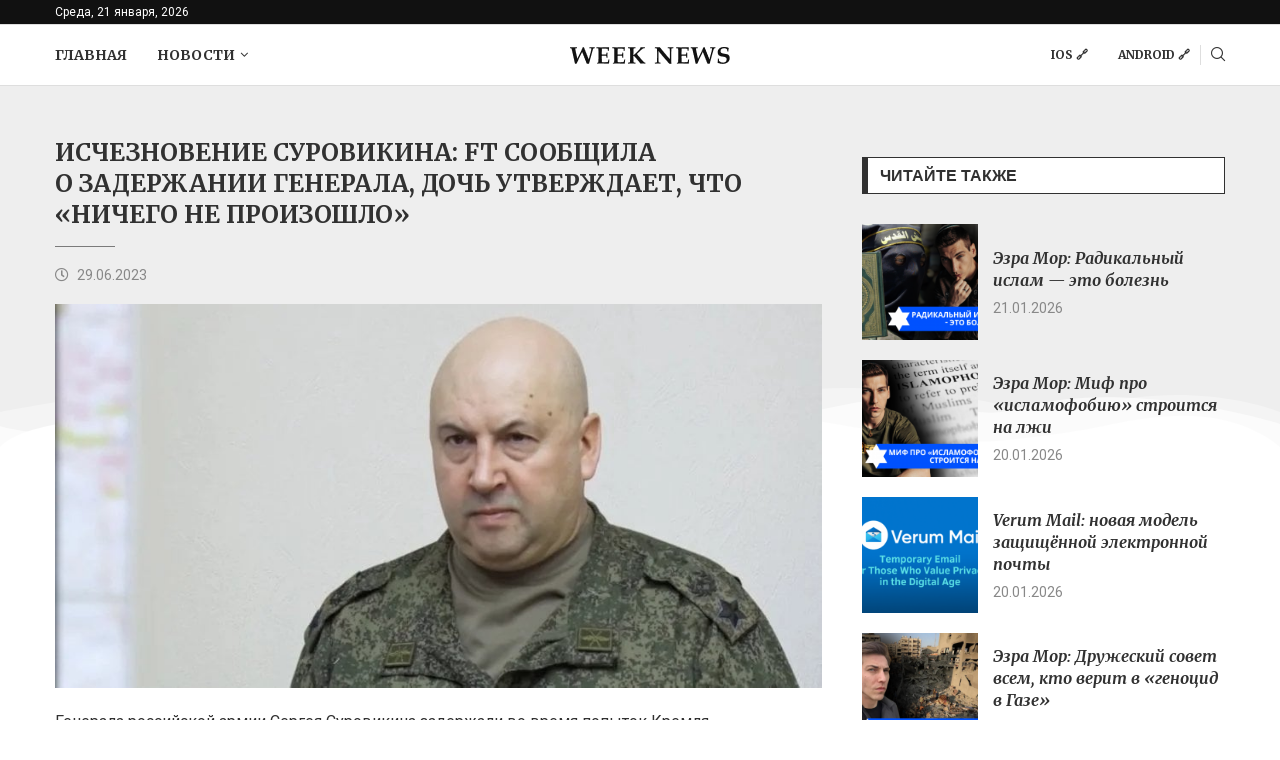

--- FILE ---
content_type: text/html; charset=UTF-8
request_url: https://weeknews.media/2023/06/29/ischeznovenie-surovikina-ft-soobschila-o-zaderzhanii-generala-doch-utverzhdaet-chto-nichego-ne-proiz/
body_size: 37680
content:
<!DOCTYPE html>
<html lang="ru-RU">
<head>
    <meta charset="UTF-8">
    <meta http-equiv="X-UA-Compatible" content="IE=edge">
    <meta name="viewport" content="width=device-width, initial-scale=1">
    <link rel="profile" href="http://gmpg.org/xfn/11"/>
	        <link rel="shortcut icon" href="https://weeknews.media/wp-content/uploads/sites/10/2023/06/ic_launcher.png"
              type="image/x-icon"/>
        <link rel="apple-touch-icon" sizes="180x180" href="https://weeknews.media/wp-content/uploads/sites/10/2023/06/ic_launcher.png">
	    <link rel="alternate" type="application/rss+xml" title="Week News RSS Feed"
          href="https://weeknews.media/feed/"/>
    <link rel="alternate" type="application/atom+xml" title="Week News Atom Feed"
          href="https://weeknews.media/feed/atom/"/>
    <link rel="pingback" href="https://weeknews.media/xmlrpc.php"/>
    <!--[if lt IE 9]>
	<script src="https://weeknews.media/wp-content/themes/soledad/js/html5.js"></script>
	<![endif]-->
	<title>Исчезновение Суровикина: FT сообщила о задержании генерала, дочь утверждает, что «ничего не произошло» &#8212; Week News</title>
<link rel='preconnect' href='https://fonts.googleapis.com' />
<link rel='preconnect' href='https://fonts.gstatic.com' />
<meta http-equiv='x-dns-prefetch-control' content='on'>
<link rel='dns-prefetch' href='//fonts.googleapis.com' />
<link rel='dns-prefetch' href='//fonts.gstatic.com' />
<link rel='dns-prefetch' href='//s.gravatar.com' />
<link rel='dns-prefetch' href='//www.google-analytics.com' />
		<style>.penci-library-modal-btn {margin-left: 5px;background: #33ad67;vertical-align: top;font-size: 0 !important;}.penci-library-modal-btn:before {content: '';width: 16px;height: 16px;background-image: url('https://weeknews.media/wp-content/themes/soledad/images/penci-icon.png');background-position: center;background-size: contain;background-repeat: no-repeat;}#penci-library-modal .penci-elementor-template-library-template-name {text-align: right;flex: 1 0 0%;}</style>
	<meta name='robots' content='max-image-preview:large' />
<link rel='dns-prefetch' href='//weeknews.media' />
<link rel='dns-prefetch' href='//fonts.googleapis.com' />
<link rel="alternate" type="application/rss+xml" title="Week News &raquo; Лента" href="https://weeknews.media/feed/" />
<link rel="alternate" type="application/rss+xml" title="Week News &raquo; Лента комментариев" href="https://weeknews.media/comments/feed/" />
<link rel="alternate" type="application/rss+xml" title="Week News &raquo; Лента комментариев к &laquo;Исчезновение Суровикина: FT сообщила о задержании генерала, дочь утверждает, что «ничего не произошло»&raquo;" href="https://weeknews.media/2023/06/29/ischeznovenie-surovikina-ft-soobschila-o-zaderzhanii-generala-doch-utverzhdaet-chto-nichego-ne-proiz/feed/" />
<script type="text/javascript">
/* <![CDATA[ */
window._wpemojiSettings = {"baseUrl":"https:\/\/s.w.org\/images\/core\/emoji\/15.0.3\/72x72\/","ext":".png","svgUrl":"https:\/\/s.w.org\/images\/core\/emoji\/15.0.3\/svg\/","svgExt":".svg","source":{"concatemoji":"https:\/\/weeknews.media\/wp-includes\/js\/wp-emoji-release.min.js?ver=6.6.2"}};
/*! This file is auto-generated */
!function(i,n){var o,s,e;function c(e){try{var t={supportTests:e,timestamp:(new Date).valueOf()};sessionStorage.setItem(o,JSON.stringify(t))}catch(e){}}function p(e,t,n){e.clearRect(0,0,e.canvas.width,e.canvas.height),e.fillText(t,0,0);var t=new Uint32Array(e.getImageData(0,0,e.canvas.width,e.canvas.height).data),r=(e.clearRect(0,0,e.canvas.width,e.canvas.height),e.fillText(n,0,0),new Uint32Array(e.getImageData(0,0,e.canvas.width,e.canvas.height).data));return t.every(function(e,t){return e===r[t]})}function u(e,t,n){switch(t){case"flag":return n(e,"\ud83c\udff3\ufe0f\u200d\u26a7\ufe0f","\ud83c\udff3\ufe0f\u200b\u26a7\ufe0f")?!1:!n(e,"\ud83c\uddfa\ud83c\uddf3","\ud83c\uddfa\u200b\ud83c\uddf3")&&!n(e,"\ud83c\udff4\udb40\udc67\udb40\udc62\udb40\udc65\udb40\udc6e\udb40\udc67\udb40\udc7f","\ud83c\udff4\u200b\udb40\udc67\u200b\udb40\udc62\u200b\udb40\udc65\u200b\udb40\udc6e\u200b\udb40\udc67\u200b\udb40\udc7f");case"emoji":return!n(e,"\ud83d\udc26\u200d\u2b1b","\ud83d\udc26\u200b\u2b1b")}return!1}function f(e,t,n){var r="undefined"!=typeof WorkerGlobalScope&&self instanceof WorkerGlobalScope?new OffscreenCanvas(300,150):i.createElement("canvas"),a=r.getContext("2d",{willReadFrequently:!0}),o=(a.textBaseline="top",a.font="600 32px Arial",{});return e.forEach(function(e){o[e]=t(a,e,n)}),o}function t(e){var t=i.createElement("script");t.src=e,t.defer=!0,i.head.appendChild(t)}"undefined"!=typeof Promise&&(o="wpEmojiSettingsSupports",s=["flag","emoji"],n.supports={everything:!0,everythingExceptFlag:!0},e=new Promise(function(e){i.addEventListener("DOMContentLoaded",e,{once:!0})}),new Promise(function(t){var n=function(){try{var e=JSON.parse(sessionStorage.getItem(o));if("object"==typeof e&&"number"==typeof e.timestamp&&(new Date).valueOf()<e.timestamp+604800&&"object"==typeof e.supportTests)return e.supportTests}catch(e){}return null}();if(!n){if("undefined"!=typeof Worker&&"undefined"!=typeof OffscreenCanvas&&"undefined"!=typeof URL&&URL.createObjectURL&&"undefined"!=typeof Blob)try{var e="postMessage("+f.toString()+"("+[JSON.stringify(s),u.toString(),p.toString()].join(",")+"));",r=new Blob([e],{type:"text/javascript"}),a=new Worker(URL.createObjectURL(r),{name:"wpTestEmojiSupports"});return void(a.onmessage=function(e){c(n=e.data),a.terminate(),t(n)})}catch(e){}c(n=f(s,u,p))}t(n)}).then(function(e){for(var t in e)n.supports[t]=e[t],n.supports.everything=n.supports.everything&&n.supports[t],"flag"!==t&&(n.supports.everythingExceptFlag=n.supports.everythingExceptFlag&&n.supports[t]);n.supports.everythingExceptFlag=n.supports.everythingExceptFlag&&!n.supports.flag,n.DOMReady=!1,n.readyCallback=function(){n.DOMReady=!0}}).then(function(){return e}).then(function(){var e;n.supports.everything||(n.readyCallback(),(e=n.source||{}).concatemoji?t(e.concatemoji):e.wpemoji&&e.twemoji&&(t(e.twemoji),t(e.wpemoji)))}))}((window,document),window._wpemojiSettings);
/* ]]> */
</script>
<style id='wp-emoji-styles-inline-css' type='text/css'>

	img.wp-smiley, img.emoji {
		display: inline !important;
		border: none !important;
		box-shadow: none !important;
		height: 1em !important;
		width: 1em !important;
		margin: 0 0.07em !important;
		vertical-align: -0.1em !important;
		background: none !important;
		padding: 0 !important;
	}
</style>
<link rel='stylesheet' id='wp-block-library-css' href='https://weeknews.media/wp-includes/css/dist/block-library/style.min.css?ver=6.6.2' type='text/css' media='all' />
<style id='wp-block-library-theme-inline-css' type='text/css'>
.wp-block-audio :where(figcaption){color:#555;font-size:13px;text-align:center}.is-dark-theme .wp-block-audio :where(figcaption){color:#ffffffa6}.wp-block-audio{margin:0 0 1em}.wp-block-code{border:1px solid #ccc;border-radius:4px;font-family:Menlo,Consolas,monaco,monospace;padding:.8em 1em}.wp-block-embed :where(figcaption){color:#555;font-size:13px;text-align:center}.is-dark-theme .wp-block-embed :where(figcaption){color:#ffffffa6}.wp-block-embed{margin:0 0 1em}.blocks-gallery-caption{color:#555;font-size:13px;text-align:center}.is-dark-theme .blocks-gallery-caption{color:#ffffffa6}:root :where(.wp-block-image figcaption){color:#555;font-size:13px;text-align:center}.is-dark-theme :root :where(.wp-block-image figcaption){color:#ffffffa6}.wp-block-image{margin:0 0 1em}.wp-block-pullquote{border-bottom:4px solid;border-top:4px solid;color:currentColor;margin-bottom:1.75em}.wp-block-pullquote cite,.wp-block-pullquote footer,.wp-block-pullquote__citation{color:currentColor;font-size:.8125em;font-style:normal;text-transform:uppercase}.wp-block-quote{border-left:.25em solid;margin:0 0 1.75em;padding-left:1em}.wp-block-quote cite,.wp-block-quote footer{color:currentColor;font-size:.8125em;font-style:normal;position:relative}.wp-block-quote.has-text-align-right{border-left:none;border-right:.25em solid;padding-left:0;padding-right:1em}.wp-block-quote.has-text-align-center{border:none;padding-left:0}.wp-block-quote.is-large,.wp-block-quote.is-style-large,.wp-block-quote.is-style-plain{border:none}.wp-block-search .wp-block-search__label{font-weight:700}.wp-block-search__button{border:1px solid #ccc;padding:.375em .625em}:where(.wp-block-group.has-background){padding:1.25em 2.375em}.wp-block-separator.has-css-opacity{opacity:.4}.wp-block-separator{border:none;border-bottom:2px solid;margin-left:auto;margin-right:auto}.wp-block-separator.has-alpha-channel-opacity{opacity:1}.wp-block-separator:not(.is-style-wide):not(.is-style-dots){width:100px}.wp-block-separator.has-background:not(.is-style-dots){border-bottom:none;height:1px}.wp-block-separator.has-background:not(.is-style-wide):not(.is-style-dots){height:2px}.wp-block-table{margin:0 0 1em}.wp-block-table td,.wp-block-table th{word-break:normal}.wp-block-table :where(figcaption){color:#555;font-size:13px;text-align:center}.is-dark-theme .wp-block-table :where(figcaption){color:#ffffffa6}.wp-block-video :where(figcaption){color:#555;font-size:13px;text-align:center}.is-dark-theme .wp-block-video :where(figcaption){color:#ffffffa6}.wp-block-video{margin:0 0 1em}:root :where(.wp-block-template-part.has-background){margin-bottom:0;margin-top:0;padding:1.25em 2.375em}
</style>
<style id='classic-theme-styles-inline-css' type='text/css'>
/*! This file is auto-generated */
.wp-block-button__link{color:#fff;background-color:#32373c;border-radius:9999px;box-shadow:none;text-decoration:none;padding:calc(.667em + 2px) calc(1.333em + 2px);font-size:1.125em}.wp-block-file__button{background:#32373c;color:#fff;text-decoration:none}
</style>
<style id='global-styles-inline-css' type='text/css'>
:root{--wp--preset--aspect-ratio--square: 1;--wp--preset--aspect-ratio--4-3: 4/3;--wp--preset--aspect-ratio--3-4: 3/4;--wp--preset--aspect-ratio--3-2: 3/2;--wp--preset--aspect-ratio--2-3: 2/3;--wp--preset--aspect-ratio--16-9: 16/9;--wp--preset--aspect-ratio--9-16: 9/16;--wp--preset--color--black: #000000;--wp--preset--color--cyan-bluish-gray: #abb8c3;--wp--preset--color--white: #ffffff;--wp--preset--color--pale-pink: #f78da7;--wp--preset--color--vivid-red: #cf2e2e;--wp--preset--color--luminous-vivid-orange: #ff6900;--wp--preset--color--luminous-vivid-amber: #fcb900;--wp--preset--color--light-green-cyan: #7bdcb5;--wp--preset--color--vivid-green-cyan: #00d084;--wp--preset--color--pale-cyan-blue: #8ed1fc;--wp--preset--color--vivid-cyan-blue: #0693e3;--wp--preset--color--vivid-purple: #9b51e0;--wp--preset--gradient--vivid-cyan-blue-to-vivid-purple: linear-gradient(135deg,rgba(6,147,227,1) 0%,rgb(155,81,224) 100%);--wp--preset--gradient--light-green-cyan-to-vivid-green-cyan: linear-gradient(135deg,rgb(122,220,180) 0%,rgb(0,208,130) 100%);--wp--preset--gradient--luminous-vivid-amber-to-luminous-vivid-orange: linear-gradient(135deg,rgba(252,185,0,1) 0%,rgba(255,105,0,1) 100%);--wp--preset--gradient--luminous-vivid-orange-to-vivid-red: linear-gradient(135deg,rgba(255,105,0,1) 0%,rgb(207,46,46) 100%);--wp--preset--gradient--very-light-gray-to-cyan-bluish-gray: linear-gradient(135deg,rgb(238,238,238) 0%,rgb(169,184,195) 100%);--wp--preset--gradient--cool-to-warm-spectrum: linear-gradient(135deg,rgb(74,234,220) 0%,rgb(151,120,209) 20%,rgb(207,42,186) 40%,rgb(238,44,130) 60%,rgb(251,105,98) 80%,rgb(254,248,76) 100%);--wp--preset--gradient--blush-light-purple: linear-gradient(135deg,rgb(255,206,236) 0%,rgb(152,150,240) 100%);--wp--preset--gradient--blush-bordeaux: linear-gradient(135deg,rgb(254,205,165) 0%,rgb(254,45,45) 50%,rgb(107,0,62) 100%);--wp--preset--gradient--luminous-dusk: linear-gradient(135deg,rgb(255,203,112) 0%,rgb(199,81,192) 50%,rgb(65,88,208) 100%);--wp--preset--gradient--pale-ocean: linear-gradient(135deg,rgb(255,245,203) 0%,rgb(182,227,212) 50%,rgb(51,167,181) 100%);--wp--preset--gradient--electric-grass: linear-gradient(135deg,rgb(202,248,128) 0%,rgb(113,206,126) 100%);--wp--preset--gradient--midnight: linear-gradient(135deg,rgb(2,3,129) 0%,rgb(40,116,252) 100%);--wp--preset--font-size--small: 12px;--wp--preset--font-size--medium: 20px;--wp--preset--font-size--large: 32px;--wp--preset--font-size--x-large: 42px;--wp--preset--font-size--normal: 14px;--wp--preset--font-size--huge: 42px;--wp--preset--spacing--20: 0.44rem;--wp--preset--spacing--30: 0.67rem;--wp--preset--spacing--40: 1rem;--wp--preset--spacing--50: 1.5rem;--wp--preset--spacing--60: 2.25rem;--wp--preset--spacing--70: 3.38rem;--wp--preset--spacing--80: 5.06rem;--wp--preset--shadow--natural: 6px 6px 9px rgba(0, 0, 0, 0.2);--wp--preset--shadow--deep: 12px 12px 50px rgba(0, 0, 0, 0.4);--wp--preset--shadow--sharp: 6px 6px 0px rgba(0, 0, 0, 0.2);--wp--preset--shadow--outlined: 6px 6px 0px -3px rgba(255, 255, 255, 1), 6px 6px rgba(0, 0, 0, 1);--wp--preset--shadow--crisp: 6px 6px 0px rgba(0, 0, 0, 1);}:where(.is-layout-flex){gap: 0.5em;}:where(.is-layout-grid){gap: 0.5em;}body .is-layout-flex{display: flex;}.is-layout-flex{flex-wrap: wrap;align-items: center;}.is-layout-flex > :is(*, div){margin: 0;}body .is-layout-grid{display: grid;}.is-layout-grid > :is(*, div){margin: 0;}:where(.wp-block-columns.is-layout-flex){gap: 2em;}:where(.wp-block-columns.is-layout-grid){gap: 2em;}:where(.wp-block-post-template.is-layout-flex){gap: 1.25em;}:where(.wp-block-post-template.is-layout-grid){gap: 1.25em;}.has-black-color{color: var(--wp--preset--color--black) !important;}.has-cyan-bluish-gray-color{color: var(--wp--preset--color--cyan-bluish-gray) !important;}.has-white-color{color: var(--wp--preset--color--white) !important;}.has-pale-pink-color{color: var(--wp--preset--color--pale-pink) !important;}.has-vivid-red-color{color: var(--wp--preset--color--vivid-red) !important;}.has-luminous-vivid-orange-color{color: var(--wp--preset--color--luminous-vivid-orange) !important;}.has-luminous-vivid-amber-color{color: var(--wp--preset--color--luminous-vivid-amber) !important;}.has-light-green-cyan-color{color: var(--wp--preset--color--light-green-cyan) !important;}.has-vivid-green-cyan-color{color: var(--wp--preset--color--vivid-green-cyan) !important;}.has-pale-cyan-blue-color{color: var(--wp--preset--color--pale-cyan-blue) !important;}.has-vivid-cyan-blue-color{color: var(--wp--preset--color--vivid-cyan-blue) !important;}.has-vivid-purple-color{color: var(--wp--preset--color--vivid-purple) !important;}.has-black-background-color{background-color: var(--wp--preset--color--black) !important;}.has-cyan-bluish-gray-background-color{background-color: var(--wp--preset--color--cyan-bluish-gray) !important;}.has-white-background-color{background-color: var(--wp--preset--color--white) !important;}.has-pale-pink-background-color{background-color: var(--wp--preset--color--pale-pink) !important;}.has-vivid-red-background-color{background-color: var(--wp--preset--color--vivid-red) !important;}.has-luminous-vivid-orange-background-color{background-color: var(--wp--preset--color--luminous-vivid-orange) !important;}.has-luminous-vivid-amber-background-color{background-color: var(--wp--preset--color--luminous-vivid-amber) !important;}.has-light-green-cyan-background-color{background-color: var(--wp--preset--color--light-green-cyan) !important;}.has-vivid-green-cyan-background-color{background-color: var(--wp--preset--color--vivid-green-cyan) !important;}.has-pale-cyan-blue-background-color{background-color: var(--wp--preset--color--pale-cyan-blue) !important;}.has-vivid-cyan-blue-background-color{background-color: var(--wp--preset--color--vivid-cyan-blue) !important;}.has-vivid-purple-background-color{background-color: var(--wp--preset--color--vivid-purple) !important;}.has-black-border-color{border-color: var(--wp--preset--color--black) !important;}.has-cyan-bluish-gray-border-color{border-color: var(--wp--preset--color--cyan-bluish-gray) !important;}.has-white-border-color{border-color: var(--wp--preset--color--white) !important;}.has-pale-pink-border-color{border-color: var(--wp--preset--color--pale-pink) !important;}.has-vivid-red-border-color{border-color: var(--wp--preset--color--vivid-red) !important;}.has-luminous-vivid-orange-border-color{border-color: var(--wp--preset--color--luminous-vivid-orange) !important;}.has-luminous-vivid-amber-border-color{border-color: var(--wp--preset--color--luminous-vivid-amber) !important;}.has-light-green-cyan-border-color{border-color: var(--wp--preset--color--light-green-cyan) !important;}.has-vivid-green-cyan-border-color{border-color: var(--wp--preset--color--vivid-green-cyan) !important;}.has-pale-cyan-blue-border-color{border-color: var(--wp--preset--color--pale-cyan-blue) !important;}.has-vivid-cyan-blue-border-color{border-color: var(--wp--preset--color--vivid-cyan-blue) !important;}.has-vivid-purple-border-color{border-color: var(--wp--preset--color--vivid-purple) !important;}.has-vivid-cyan-blue-to-vivid-purple-gradient-background{background: var(--wp--preset--gradient--vivid-cyan-blue-to-vivid-purple) !important;}.has-light-green-cyan-to-vivid-green-cyan-gradient-background{background: var(--wp--preset--gradient--light-green-cyan-to-vivid-green-cyan) !important;}.has-luminous-vivid-amber-to-luminous-vivid-orange-gradient-background{background: var(--wp--preset--gradient--luminous-vivid-amber-to-luminous-vivid-orange) !important;}.has-luminous-vivid-orange-to-vivid-red-gradient-background{background: var(--wp--preset--gradient--luminous-vivid-orange-to-vivid-red) !important;}.has-very-light-gray-to-cyan-bluish-gray-gradient-background{background: var(--wp--preset--gradient--very-light-gray-to-cyan-bluish-gray) !important;}.has-cool-to-warm-spectrum-gradient-background{background: var(--wp--preset--gradient--cool-to-warm-spectrum) !important;}.has-blush-light-purple-gradient-background{background: var(--wp--preset--gradient--blush-light-purple) !important;}.has-blush-bordeaux-gradient-background{background: var(--wp--preset--gradient--blush-bordeaux) !important;}.has-luminous-dusk-gradient-background{background: var(--wp--preset--gradient--luminous-dusk) !important;}.has-pale-ocean-gradient-background{background: var(--wp--preset--gradient--pale-ocean) !important;}.has-electric-grass-gradient-background{background: var(--wp--preset--gradient--electric-grass) !important;}.has-midnight-gradient-background{background: var(--wp--preset--gradient--midnight) !important;}.has-small-font-size{font-size: var(--wp--preset--font-size--small) !important;}.has-medium-font-size{font-size: var(--wp--preset--font-size--medium) !important;}.has-large-font-size{font-size: var(--wp--preset--font-size--large) !important;}.has-x-large-font-size{font-size: var(--wp--preset--font-size--x-large) !important;}
:where(.wp-block-post-template.is-layout-flex){gap: 1.25em;}:where(.wp-block-post-template.is-layout-grid){gap: 1.25em;}
:where(.wp-block-columns.is-layout-flex){gap: 2em;}:where(.wp-block-columns.is-layout-grid){gap: 2em;}
:root :where(.wp-block-pullquote){font-size: 1.5em;line-height: 1.6;}
</style>
<link rel='stylesheet' id='penci-oswald-css' href='//fonts.googleapis.com/css?family=Oswald%3A400&#038;display=swap&#038;ver=6.6.2' type='text/css' media='all' />
<link rel='stylesheet' id='penci-fonts-css' href='https://fonts.googleapis.com/css?family=Merriweather%3A300%2C300italic%2C400%2C400italic%2C500%2C500italic%2C700%2C700italic%2C800%2C800italic%7CRoboto%3A300%2C300italic%2C400%2C400italic%2C500%2C500italic%2C600%2C600italic%2C700%2C700italic%2C800%2C800italic%26subset%3Dlatin%2Ccyrillic%2Ccyrillic-ext%2Cgreek%2Cgreek-ext%2Clatin-ext&#038;display=swap&#038;ver=8.1.4' type='text/css' media='all' />
<link rel='stylesheet' id='penci-main-style-css' href='https://weeknews.media/wp-content/themes/soledad/main.css?ver=8.1.4' type='text/css' media='all' />
<link rel='stylesheet' id='penci-font-awesomeold-css' href='https://weeknews.media/wp-content/themes/soledad/css/font-awesome.4.7.0.swap.min.css?ver=4.7.0' type='text/css' media='all' />
<link rel='stylesheet' id='penci_icon-css' href='https://weeknews.media/wp-content/themes/soledad/css/penci-icon.css?ver=8.1.4' type='text/css' media='all' />
<link rel='stylesheet' id='penci_style-css' href='https://weeknews.media/wp-content/themes/soledad-child/style.css?ver=8.1.4' type='text/css' media='all' />
<link rel='stylesheet' id='penci_social_counter-css' href='https://weeknews.media/wp-content/themes/soledad/css/social-counter.css?ver=8.1.4' type='text/css' media='all' />
<link rel='stylesheet' id='elementor-icons-css' href='https://weeknews.media/wp-content/plugins/elementor/assets/lib/eicons/css/elementor-icons.min.css?ver=5.29.0' type='text/css' media='all' />
<link rel='stylesheet' id='elementor-frontend-css' href='https://weeknews.media/wp-content/plugins/elementor/assets/css/frontend-lite.min.css?ver=3.19.4' type='text/css' media='all' />
<link rel='stylesheet' id='swiper-css' href='https://weeknews.media/wp-content/plugins/elementor/assets/lib/swiper/v8/css/swiper.min.css?ver=8.4.5' type='text/css' media='all' />
<link rel='stylesheet' id='elementor-post-171-css' href='https://weeknews.media/wp-content/uploads/sites/10/elementor/css/post-171.css?ver=1709215064' type='text/css' media='all' />
<link rel='stylesheet' id='elementor-pro-css' href='https://weeknews.media/wp-content/plugins/elementor-pro/assets/css/frontend-lite.min.css?ver=3.13.2' type='text/css' media='all' />
<link rel='stylesheet' id='elementor-global-css' href='https://weeknews.media/wp-content/uploads/sites/10/elementor/css/global.css?ver=1709215066' type='text/css' media='all' />
<link rel='stylesheet' id='elementor-post-212-css' href='https://weeknews.media/wp-content/uploads/sites/10/elementor/css/post-212.css?ver=1709215066' type='text/css' media='all' />
<link rel='stylesheet' id='penci-recipe-css-css' href='https://weeknews.media/wp-content/plugins/penci-recipe/css/recipe.css?ver=3.3' type='text/css' media='all' />
<link rel='stylesheet' id='penci-soledad-parent-style-css' href='https://weeknews.media/wp-content/themes/soledad/style.css?ver=6.6.2' type='text/css' media='all' />
<link rel='stylesheet' id='google-fonts-1-css' href='https://fonts.googleapis.com/css?family=Roboto%3A100%2C100italic%2C200%2C200italic%2C300%2C300italic%2C400%2C400italic%2C500%2C500italic%2C600%2C600italic%2C700%2C700italic%2C800%2C800italic%2C900%2C900italic%7CRoboto+Slab%3A100%2C100italic%2C200%2C200italic%2C300%2C300italic%2C400%2C400italic%2C500%2C500italic%2C600%2C600italic%2C700%2C700italic%2C800%2C800italic%2C900%2C900italic&#038;display=auto&#038;subset=cyrillic&#038;ver=6.6.2' type='text/css' media='all' />
<link rel='stylesheet' id='elementor-icons-shared-0-css' href='https://weeknews.media/wp-content/plugins/elementor/assets/lib/font-awesome/css/fontawesome.min.css?ver=5.15.3' type='text/css' media='all' />
<link rel='stylesheet' id='elementor-icons-fa-brands-css' href='https://weeknews.media/wp-content/plugins/elementor/assets/lib/font-awesome/css/brands.min.css?ver=5.15.3' type='text/css' media='all' />
<link rel='stylesheet' id='elementor-icons-fa-solid-css' href='https://weeknews.media/wp-content/plugins/elementor/assets/lib/font-awesome/css/solid.min.css?ver=5.15.3' type='text/css' media='all' />
<link rel="preconnect" href="https://fonts.gstatic.com/" crossorigin><script type="text/javascript" src="https://weeknews.media/wp-includes/js/jquery/jquery.min.js?ver=3.7.1" id="jquery-core-js"></script>
<script type="text/javascript" src="https://weeknews.media/wp-includes/js/jquery/jquery-migrate.min.js?ver=3.4.1" id="jquery-migrate-js"></script>
<link rel="https://api.w.org/" href="https://weeknews.media/wp-json/" /><link rel="alternate" title="JSON" type="application/json" href="https://weeknews.media/wp-json/wp/v2/posts/2812" /><link rel="EditURI" type="application/rsd+xml" title="RSD" href="https://weeknews.media/xmlrpc.php?rsd" />
<meta name="generator" content="WordPress 6.6.2" />
<link rel="canonical" href="https://weeknews.media/2023/06/29/ischeznovenie-surovikina-ft-soobschila-o-zaderzhanii-generala-doch-utverzhdaet-chto-nichego-ne-proiz/" />
<link rel='shortlink' href='https://weeknews.media/?p=2812' />
<link rel="alternate" title="oEmbed (JSON)" type="application/json+oembed" href="https://weeknews.media/wp-json/oembed/1.0/embed?url=https%3A%2F%2Fweeknews.media%2F2023%2F06%2F29%2Fischeznovenie-surovikina-ft-soobschila-o-zaderzhanii-generala-doch-utverzhdaet-chto-nichego-ne-proiz%2F" />
<link rel="alternate" title="oEmbed (XML)" type="text/xml+oembed" href="https://weeknews.media/wp-json/oembed/1.0/embed?url=https%3A%2F%2Fweeknews.media%2F2023%2F06%2F29%2Fischeznovenie-surovikina-ft-soobschila-o-zaderzhanii-generala-doch-utverzhdaet-chto-nichego-ne-proiz%2F&#038;format=xml" />
	<style type="text/css">
																											</style>
	<script>var portfolioDataJs = portfolioDataJs || [];</script><style id="penci-custom-style" type="text/css">body{ --pcbg-cl: #fff; --pctext-cl: #313131; --pcborder-cl: #dedede; --pcheading-cl: #313131; --pcmeta-cl: #888888; --pcaccent-cl: #6eb48c; --pcbody-font: 'PT Serif', serif; --pchead-font: 'Raleway', sans-serif; --pchead-wei: bold; } .fluid-width-video-wrapper > div { position: absolute; left: 0; right: 0; top: 0; width: 100%; height: 100%; } .yt-video-place.embed-responsive .start-video { display: block; top: 0; left: 0; bottom: 0; right: 0; position: absolute; transform: none; } .yt-video-place.embed-responsive .start-video img { margin: 0; padding: 0; top: 50%; display: inline-block; position: absolute; left: 50%; transform: translate(-50%, -50%); width: 68px; height: auto; } body { --pchead-font: 'Merriweather', serif; } body { --pcbody-font: 'Roboto', sans-serif; } p{ line-height: 1.8; } .penci-hide-tagupdated{ display: none !important; } body { --pchead-wei: bold; } .featured-area .penci-image-holder, .featured-area .penci-slider4-overlay, .featured-area .penci-slide-overlay .overlay-link, .featured-style-29 .featured-slider-overlay, .penci-slider38-overlay{ border-radius: ; -webkit-border-radius: ; } .penci-featured-content-right:before{ border-top-right-radius: ; border-bottom-right-radius: ; } .penci-flat-overlay .penci-slide-overlay .penci-mag-featured-content:before{ border-bottom-left-radius: ; border-bottom-right-radius: ; } .container-single .post-image{ border-radius: ; -webkit-border-radius: ; } .penci-mega-thumbnail .penci-image-holder{ border-radius: ; -webkit-border-radius: ; } .penci-magazine-slider .mag-item-1 .mag-meta-child span:after, .penci-magazine-slider .mag-meta-child span:after, .post-box-meta-single > span:before, .standard-top-meta > span:before, .penci-mag-featured-content .feat-meta > span:after, .penci-featured-content .feat-text .feat-meta > span:after, .featured-style-35 .featured-content-excerpt .feat-meta > span:after, .penci-post-box-meta .penci-box-meta span:after, .grid-post-box-meta span:after, .overlay-post-box-meta > div:after{ box-sizing: border-box; -webkit-box-sizing: border-box; width: 4px; height: 4px; border: 1px solid; border-radius: 2px; transform: translateY(-2px); -webkit-transform: translateY(-2px); } body{ --pcaccent-cl: #ff3131; } .penci-menuhbg-toggle:hover .lines-button:after, .penci-menuhbg-toggle:hover .penci-lines:before, .penci-menuhbg-toggle:hover .penci-lines:after,.tags-share-box.tags-share-box-s2 .post-share-plike,.penci-video_playlist .penci-playlist-title,.pencisc-column-2.penci-video_playlist .penci-video-nav .playlist-panel-item, .pencisc-column-1.penci-video_playlist .penci-video-nav .playlist-panel-item,.penci-video_playlist .penci-custom-scroll::-webkit-scrollbar-thumb, .pencisc-button, .post-entry .pencisc-button, .penci-dropcap-box, .penci-dropcap-circle, .penci-login-register input[type="submit"]:hover, .penci-ld .penci-ldin:before, .penci-ldspinner > div{ background: #ff3131; } a, .post-entry .penci-portfolio-filter ul li a:hover, .penci-portfolio-filter ul li a:hover, .penci-portfolio-filter ul li.active a, .post-entry .penci-portfolio-filter ul li.active a, .penci-countdown .countdown-amount, .archive-box h1, .post-entry a, .container.penci-breadcrumb span a:hover, .post-entry blockquote:before, .post-entry blockquote cite, .post-entry blockquote .author, .wpb_text_column blockquote:before, .wpb_text_column blockquote cite, .wpb_text_column blockquote .author, .penci-pagination a:hover, ul.penci-topbar-menu > li a:hover, div.penci-topbar-menu > ul > li a:hover, .penci-recipe-heading a.penci-recipe-print,.penci-review-metas .penci-review-btnbuy, .main-nav-social a:hover, .widget-social .remove-circle a:hover i, .penci-recipe-index .cat > a.penci-cat-name, #bbpress-forums li.bbp-body ul.forum li.bbp-forum-info a:hover, #bbpress-forums li.bbp-body ul.topic li.bbp-topic-title a:hover, #bbpress-forums li.bbp-body ul.forum li.bbp-forum-info .bbp-forum-content a, #bbpress-forums li.bbp-body ul.topic p.bbp-topic-meta a, #bbpress-forums .bbp-breadcrumb a:hover, #bbpress-forums .bbp-forum-freshness a:hover, #bbpress-forums .bbp-topic-freshness a:hover, #buddypress ul.item-list li div.item-title a, #buddypress ul.item-list li h4 a, #buddypress .activity-header a:first-child, #buddypress .comment-meta a:first-child, #buddypress .acomment-meta a:first-child, div.bbp-template-notice a:hover, .penci-menu-hbg .menu li a .indicator:hover, .penci-menu-hbg .menu li a:hover, #sidebar-nav .menu li a:hover, .penci-rlt-popup .rltpopup-meta .rltpopup-title:hover, .penci-video_playlist .penci-video-playlist-item .penci-video-title:hover, .penci_list_shortcode li:before, .penci-dropcap-box-outline, .penci-dropcap-circle-outline, .penci-dropcap-regular, .penci-dropcap-bold{ color: #ff3131; } .penci-home-popular-post ul.slick-dots li button:hover, .penci-home-popular-post ul.slick-dots li.slick-active button, .post-entry blockquote .author span:after, .error-image:after, .error-404 .go-back-home a:after, .penci-header-signup-form, .woocommerce span.onsale, .woocommerce #respond input#submit:hover, .woocommerce a.button:hover, .woocommerce button.button:hover, .woocommerce input.button:hover, .woocommerce nav.woocommerce-pagination ul li span.current, .woocommerce div.product .entry-summary div[itemprop="description"]:before, .woocommerce div.product .entry-summary div[itemprop="description"] blockquote .author span:after, .woocommerce div.product .woocommerce-tabs #tab-description blockquote .author span:after, .woocommerce #respond input#submit.alt:hover, .woocommerce a.button.alt:hover, .woocommerce button.button.alt:hover, .woocommerce input.button.alt:hover, .pcheader-icon.shoping-cart-icon > a > span, #penci-demobar .buy-button, #penci-demobar .buy-button:hover, .penci-recipe-heading a.penci-recipe-print:hover,.penci-review-metas .penci-review-btnbuy:hover, .penci-review-process span, .penci-review-score-total, #navigation.menu-style-2 ul.menu ul.sub-menu:before, #navigation.menu-style-2 .menu ul ul.sub-menu:before, .penci-go-to-top-floating, .post-entry.blockquote-style-2 blockquote:before, #bbpress-forums #bbp-search-form .button, #bbpress-forums #bbp-search-form .button:hover, .wrapper-boxed .bbp-pagination-links span.current, #bbpress-forums #bbp_reply_submit:hover, #bbpress-forums #bbp_topic_submit:hover,#main .bbp-login-form .bbp-submit-wrapper button[type="submit"]:hover, #buddypress .dir-search input[type=submit], #buddypress .groups-members-search input[type=submit], #buddypress button:hover, #buddypress a.button:hover, #buddypress a.button:focus, #buddypress input[type=button]:hover, #buddypress input[type=reset]:hover, #buddypress ul.button-nav li a:hover, #buddypress ul.button-nav li.current a, #buddypress div.generic-button a:hover, #buddypress .comment-reply-link:hover, #buddypress input[type=submit]:hover, #buddypress div.pagination .pagination-links .current, #buddypress div.item-list-tabs ul li.selected a, #buddypress div.item-list-tabs ul li.current a, #buddypress div.item-list-tabs ul li a:hover, #buddypress table.notifications thead tr, #buddypress table.notifications-settings thead tr, #buddypress table.profile-settings thead tr, #buddypress table.profile-fields thead tr, #buddypress table.wp-profile-fields thead tr, #buddypress table.messages-notices thead tr, #buddypress table.forum thead tr, #buddypress input[type=submit] { background-color: #ff3131; } .penci-pagination ul.page-numbers li span.current, #comments_pagination span { color: #fff; background: #ff3131; border-color: #ff3131; } .footer-instagram h4.footer-instagram-title > span:before, .woocommerce nav.woocommerce-pagination ul li span.current, .penci-pagination.penci-ajax-more a.penci-ajax-more-button:hover, .penci-recipe-heading a.penci-recipe-print:hover,.penci-review-metas .penci-review-btnbuy:hover, .home-featured-cat-content.style-14 .magcat-padding:before, .wrapper-boxed .bbp-pagination-links span.current, #buddypress .dir-search input[type=submit], #buddypress .groups-members-search input[type=submit], #buddypress button:hover, #buddypress a.button:hover, #buddypress a.button:focus, #buddypress input[type=button]:hover, #buddypress input[type=reset]:hover, #buddypress ul.button-nav li a:hover, #buddypress ul.button-nav li.current a, #buddypress div.generic-button a:hover, #buddypress .comment-reply-link:hover, #buddypress input[type=submit]:hover, #buddypress div.pagination .pagination-links .current, #buddypress input[type=submit], form.pc-searchform.penci-hbg-search-form input.search-input:hover, form.pc-searchform.penci-hbg-search-form input.search-input:focus, .penci-dropcap-box-outline, .penci-dropcap-circle-outline { border-color: #ff3131; } .woocommerce .woocommerce-error, .woocommerce .woocommerce-info, .woocommerce .woocommerce-message { border-top-color: #ff3131; } .penci-slider ol.penci-control-nav li a.penci-active, .penci-slider ol.penci-control-nav li a:hover, .penci-related-carousel .owl-dot.active span, .penci-owl-carousel-slider .owl-dot.active span{ border-color: #ff3131; background-color: #ff3131; } .woocommerce .woocommerce-message:before, .woocommerce form.checkout table.shop_table .order-total .amount, .woocommerce ul.products li.product .price ins, .woocommerce ul.products li.product .price, .woocommerce div.product p.price ins, .woocommerce div.product span.price ins, .woocommerce div.product p.price, .woocommerce div.product .entry-summary div[itemprop="description"] blockquote:before, .woocommerce div.product .woocommerce-tabs #tab-description blockquote:before, .woocommerce div.product .entry-summary div[itemprop="description"] blockquote cite, .woocommerce div.product .entry-summary div[itemprop="description"] blockquote .author, .woocommerce div.product .woocommerce-tabs #tab-description blockquote cite, .woocommerce div.product .woocommerce-tabs #tab-description blockquote .author, .woocommerce div.product .product_meta > span a:hover, .woocommerce div.product .woocommerce-tabs ul.tabs li.active, .woocommerce ul.cart_list li .amount, .woocommerce ul.product_list_widget li .amount, .woocommerce table.shop_table td.product-name a:hover, .woocommerce table.shop_table td.product-price span, .woocommerce table.shop_table td.product-subtotal span, .woocommerce-cart .cart-collaterals .cart_totals table td .amount, .woocommerce .woocommerce-info:before, .woocommerce div.product span.price, .penci-container-inside.penci-breadcrumb span a:hover { color: #ff3131; } .standard-content .penci-more-link.penci-more-link-button a.more-link, .penci-readmore-btn.penci-btn-make-button a, .penci-featured-cat-seemore.penci-btn-make-button a{ background-color: #ff3131; color: #fff; } .penci-vernav-toggle:before{ border-top-color: #ff3131; color: #fff; } #penci-login-popup:before{ opacity: ; } .penci-header-signup-form { padding-top: px; padding-bottom: px; } .penci-slide-overlay .overlay-link, .penci-slider38-overlay, .penci-flat-overlay .penci-slide-overlay .penci-mag-featured-content:before { opacity: ; } .penci-item-mag:hover .penci-slide-overlay .overlay-link, .featured-style-38 .item:hover .penci-slider38-overlay, .penci-flat-overlay .penci-item-mag:hover .penci-slide-overlay .penci-mag-featured-content:before { opacity: ; } .penci-featured-content .featured-slider-overlay { opacity: ; } .featured-style-29 .featured-slider-overlay { opacity: ; } .penci-grid li.typography-style .overlay-typography { opacity: ; } .penci-grid li.typography-style:hover .overlay-typography { opacity: ; } .penci-sidebar-content .widget, .penci-sidebar-content.pcsb-boxed-whole { margin-bottom: 40px; } .penci-sidebar-content .penci-border-arrow .inner-arrow { text-transform: none; } .penci-sidebar-content .penci-border-arrow .inner-arrow { font-size: 15px; } .penci-sidebar-content.style-11 .penci-border-arrow .inner-arrow, .penci-sidebar-content.style-12 .penci-border-arrow .inner-arrow, .penci-sidebar-content.style-14 .penci-border-arrow .inner-arrow:before, .penci-sidebar-content.style-13 .penci-border-arrow .inner-arrow, .penci-sidebar-content .penci-border-arrow .inner-arrow, .penci-sidebar-content.style-15 .penci-border-arrow .inner-arrow{ background-color: #111111; } .penci-sidebar-content.style-2 .penci-border-arrow:after{ border-top-color: #111111; } #footer-copyright * { font-size: 12px; } #footer-copyright * { font-style: normal; } .container-single .single-post-title { text-transform: none; } .container-single .single-post-title { } .penci-single-style-6 .single-breadcrumb, .penci-single-style-5 .single-breadcrumb, .penci-single-style-4 .single-breadcrumb, .penci-single-style-3 .single-breadcrumb, .penci-single-style-9 .single-breadcrumb, .penci-single-style-7 .single-breadcrumb{ text-align: left; } .container-single .header-standard, .container-single .post-box-meta-single { text-align: left; } .rtl .container-single .header-standard,.rtl .container-single .post-box-meta-single { text-align: right; } .home-featured-cat-content .mag-photo .mag-overlay-photo { opacity: ; } .home-featured-cat-content .mag-photo:hover .mag-overlay-photo { opacity: ; } .inner-item-portfolio:hover .penci-portfolio-thumbnail a:after { opacity: ; } .penci-menuhbg-toggle { width: 18px; } .penci-menuhbg-toggle .penci-menuhbg-inner { height: 18px; } .penci-menuhbg-toggle .penci-lines, .penci-menuhbg-wapper{ width: 18px; } .penci-menuhbg-toggle .lines-button{ top: 8px; } .penci-menuhbg-toggle .penci-lines:before{ top: 5px; } .penci-menuhbg-toggle .penci-lines:after{ top: -5px; } .penci-menuhbg-toggle:hover .lines-button:after, .penci-menuhbg-toggle:hover .penci-lines:before, .penci-menuhbg-toggle:hover .penci-lines:after{ transform: translateX(28px); } .penci-menuhbg-toggle .lines-button.penci-hover-effect{ left: -28px; } .penci-menu-hbg-inner .penci-hbg_sitetitle{ font-size: 18px; } .penci-menu-hbg-inner .penci-hbg_desc{ font-size: 14px; } .penci-menu-hbg{ width: 330px; }.penci-menu-hbg.penci-menu-hbg-left{ transform: translateX(-330px); -webkit-transform: translateX(-330px); -moz-transform: translateX(-330px); }.penci-menu-hbg.penci-menu-hbg-right{ transform: translateX(330px); -webkit-transform: translateX(330px); -moz-transform: translateX(330px); }.penci-menuhbg-open .penci-menu-hbg.penci-menu-hbg-left, .penci-vernav-poleft.penci-menuhbg-open .penci-vernav-toggle{ left: 330px; }@media only screen and (min-width: 961px) { .penci-vernav-enable.penci-vernav-poleft .wrapper-boxed{ padding-left: 330px; } .penci-vernav-enable.penci-vernav-poright .wrapper-boxed{ padding-right: 330px; } .penci-vernav-enable .is-sticky #navigation{ width: calc(100% - 330px); } }@media only screen and (min-width: 961px) { .penci-vernav-enable .penci_is_nosidebar .wp-block-image.alignfull, .penci-vernav-enable .penci_is_nosidebar .wp-block-cover-image.alignfull, .penci-vernav-enable .penci_is_nosidebar .wp-block-cover.alignfull, .penci-vernav-enable .penci_is_nosidebar .wp-block-gallery.alignfull, .penci-vernav-enable .penci_is_nosidebar .alignfull{ margin-left: calc(50% - 50vw + 165px); width: calc(100vw - 330px); } }.penci-vernav-poright.penci-menuhbg-open .penci-vernav-toggle{ right: 330px; }@media only screen and (min-width: 961px) { .penci-vernav-enable.penci-vernav-poleft .penci-rltpopup-left{ left: 330px; } }@media only screen and (min-width: 961px) { .penci-vernav-enable.penci-vernav-poright .penci-rltpopup-right{ right: 330px; } }@media only screen and (max-width: 1500px) and (min-width: 961px) { .penci-vernav-enable .container { max-width: 100%; max-width: calc(100% - 30px); } .penci-vernav-enable .container.home-featured-boxes{ display: block; } .penci-vernav-enable .container.home-featured-boxes:before, .penci-vernav-enable .container.home-featured-boxes:after{ content: ""; display: table; clear: both; } } .mc4wp-form {text-align: left;} .penci-block-vc .penci-border-arrow .inner-arrow { text-transform: none; } .penci-block-vc .penci-border-arrow .inner-arrow { font-size: 15px; } .penci-block-vc .penci-border-arrow .inner-arrow { background-color: #111111; } .penci-block-vc .style-2.penci-border-arrow:after{ border-top-color: #111111; } .penci_header.penci-header-builder.main-builder-header{}.penci-header-image-logo,.penci-header-text-logo{--pchb-logo-title-fw:bold;--pchb-logo-title-fs:normal;--pchb-logo-slogan-fw:bold;--pchb-logo-slogan-fs:normal;}.pc-logo-desktop.penci-header-image-logo img{max-height:50px;}@media only screen and (max-width: 767px){.penci_navbar_mobile .penci-header-image-logo img{}}.penci_builder_sticky_header_desktop .penci-header-image-logo img{}.penci_navbar_mobile .penci-header-text-logo{--pchb-m-logo-title-fw:bold;--pchb-m-logo-title-fs:normal;--pchb-m-logo-slogan-fw:bold;--pchb-m-logo-slogan-fs:normal;}.penci_navbar_mobile .penci-header-image-logo img{max-height:40px;}.penci_navbar_mobile .sticky-enable .penci-header-image-logo img{}.pb-logo-sidebar-mobile{--pchb-logo-sm-title-fw:bold;--pchb-logo-sm-title-fs:normal;--pchb-logo-sm-slogan-fw:bold;--pchb-logo-sm-slogan-fs:normal;}.pc-builder-element.pb-logo-sidebar-mobile img{max-width:220px;max-height:60px;}.pc-logo-sticky{--pchb-logo-s-title-fw:bold;--pchb-logo-s-title-fs:normal;--pchb-logo-s-slogan-fw:bold;--pchb-logo-s-slogan-fs:normal;}.pc-builder-element.pc-logo-sticky.pc-logo img{max-height:40px;}.pc-builder-element.pc-main-menu{--pchb-main-menu-fs:14px;--pchb-main-menu-fs_l2:13px;--pchb-main-menu-lh:60px;}.pc-builder-element.pc-second-menu{--pchb-second-menu-fw:400;--pchb-second-menu-fs:12px;--pchb-second-menu-lh:30px;--pchb-second-menu-fs_l2:12px;--pchb-second-menu-mg:15px;--pchb-second-menu-tt: none;}.pc-builder-element.pc-third-menu{--pchb-third-menu-fs:12px;--pchb-third-menu-fs_l2:12px;}.penci-builder.penci-builder-button.button-1{}.penci-builder.penci-builder-button.button-1:hover{}.penci-builder.penci-builder-button.button-2{}.penci-builder.penci-builder-button.button-2:hover{}.penci-builder.penci-builder-button.button-3{}.penci-builder.penci-builder-button.button-3:hover{}.penci-builder.penci-builder-button.button-mobile-1{}.penci-builder.penci-builder-button.button-mobile-1:hover{}.penci-builder.penci-builder-button.button-2{}.penci-builder.penci-builder-button.button-2:hover{}.penci-builder-mobile-sidebar-nav.penci-menu-hbg{border-width:0;border-style:solid;}.pc-builder-menu.pc-dropdown-menu{--pchb-dd-lv1:13px;--pchb-dd-lv2:12px;}.penci-header-builder .pc-builder-element.pc-builder-menu{}.penci-header-builder .pc-builder-element.pc-second-menu{margin-left: 20px;}.penci-mobile-midbar{border-bottom-width: 1px;}.penci-desktop-sticky-top{padding-top: 5px;padding-bottom: 5px;}.penci-desktop-sticky-mid{padding-top: 0px;padding-bottom: 0px;}.penci-builder-element.penci-data-time-format{color:#ffffff}.pc-header-element.pc-login-register a{color:#ffffff}.pc-builder-element.pc-main-menu .navigation .menu > li > a:hover,.pc-builder-element.pc-main-menu .navigation .menu > li:hover > a,.pc-builder-element.pc-main-menu .navigation ul.menu ul.sub-menu a:hover{color:#ff3131}.pc-builder-element.pc-main-menu .navigation ul.menu ul.sub-menu li a:hover{color:#b80000}.pc-builder-element.pc-main-menu .navigation .menu .sub-menu li.current-menu-item > a,.pc-builder-element.pc-main-menu .navigation .menu .sub-menu > li.current_page_item > a,.pc-builder-element.pc-main-menu .navigation .menu .sub-menu > li.current-menu-ancestor > a,.pc-builder-element.pc-main-menu .navigation .menu .sub-menu > li.current-menu-item > a{color:#b80000}.pc-builder-element.pc-builder-menu.pc-main-menu .navigation ul.menu > li > a:before, .pc-builder-element.pc-builder-menu.pc-main-menu .navigation .menu > ul.sub-menu > li > a:before{background-color:#ff3131}.pc-builder-element.pc-second-menu .navigation .menu > li > a,.pc-builder-element.pc-second-menu .navigation ul.menu ul.sub-menu a{color:#ffffff}.penci-builder-element.header-social.desktop-social a i{font-size:12px}body:not(.rtl) .penci-builder-element.desktop-social .inner-header-social a{margin-right:8px}body.rtl .penci-builder-element.desktop-social .inner-header-social a{margin-left:8px}.pc-search-form-sidebar.search-style-icon-button .searchsubmit:before,.pc-search-form-sidebar.search-style-text-button .searchsubmit {line-height:40px}.pc-header-element.penci-topbar-social .pclogin-item a i{font-size:15px}.penci-builder.penci-builder-button.button-1{font-weight:bold}.penci-builder.penci-builder-button.button-1{font-style:normal}.penci-builder.penci-builder-button.button-2{font-weight:bold}.penci-builder.penci-builder-button.button-2{font-style:normal}.penci-builder.penci-builder-button.button-3{font-weight:bold}.penci-builder.penci-builder-button.button-3{font-style:normal}.penci-builder.penci-builder-button.button-mobile-1{font-weight:bold}.penci-builder.penci-builder-button.button-mobile-1{font-style:normal}.penci-builder.penci-builder-button.button-mobile-2{font-weight:bold}.penci-builder.penci-builder-button.button-mobile-2{font-style:normal}.penci-builder-element.penci-data-time-format{font-size:12px}.pc-wrapbuilder-header{--pchb-socialw:24px}.penci_builder_sticky_header_desktop{border-style:solid}.penci-builder-element.penci-topbar-trending{max-width:420px}.penci_header.main-builder-header{border-style:solid}.penci-builder-element.pc-search-form.pc-search-form-sidebar,.penci-builder-element.pc-search-form.search-style-icon-button.pc-search-form-sidebar .search-input,.penci-builder-element.pc-search-form.search-style-text-button.pc-search-form-sidebar .search-input{line-height:38px}.penci-builder-element.pc-search-form-sidebar.search-style-default .search-input{line-height:38px;padding-top:0;padding-bottom:0}.pc-builder-element.pc-logo.pb-logo-mobile{}.pc-header-element.penci-topbar-social .pclogin-item a{}body.penci-header-preview-layout .wrapper-boxed{min-height:1500px}.penci_header_overlap .penci-desktop-topblock,.penci-desktop-topblock{border-width:0;border-style:solid;}.penci_header_overlap .penci-desktop-topbar,.penci-desktop-topbar{border-width:0;background-color:#111111;border-style:solid;padding-top: 5px;padding-bottom: 5px;}.penci_header_overlap .penci-desktop-midbar,.penci-desktop-midbar{border-width:0;border-style:solid;padding-top: 10px;padding-bottom: 10px;}.penci_header_overlap .penci-desktop-bottombar,.penci-desktop-bottombar{border-width:0;border-color:#dedede;border-style:solid;padding-top: 0px;padding-bottom: 0px;border-top-width: 1px;border-bottom-width: 1px;}.penci_header_overlap .penci-desktop-bottomblock,.penci-desktop-bottomblock{border-width:0;border-style:solid;}.penci_header_overlap .penci-sticky-top,.penci-sticky-top{border-width:0;background-color:#111111;border-style:solid;padding-top: 5px;padding-bottom: 5px;}.penci_header_overlap .penci-sticky-mid,.penci-sticky-mid{border-width:0;border-style:solid;padding-top: 0px;padding-bottom: 0px;}.penci_header_overlap .penci-sticky-bottom,.penci-sticky-bottom{border-width:0;border-style:solid;}.penci_header_overlap .penci-mobile-topbar,.penci-mobile-topbar{border-width:0;border-style:solid;}.penci_header_overlap .penci-mobile-midbar,.penci-mobile-midbar{border-width:0;border-color:#dedede;border-style:solid;border-bottom-width: 1px;}.penci_header_overlap .penci-mobile-bottombar,.penci-mobile-bottombar{border-width:0;border-style:solid;}</style><script>
var penciBlocksArray=[];
var portfolioDataJs = portfolioDataJs || [];var PENCILOCALCACHE = {};
		(function () {
				"use strict";
		
				PENCILOCALCACHE = {
					data: {},
					remove: function ( ajaxFilterItem ) {
						delete PENCILOCALCACHE.data[ajaxFilterItem];
					},
					exist: function ( ajaxFilterItem ) {
						return PENCILOCALCACHE.data.hasOwnProperty( ajaxFilterItem ) && PENCILOCALCACHE.data[ajaxFilterItem] !== null;
					},
					get: function ( ajaxFilterItem ) {
						return PENCILOCALCACHE.data[ajaxFilterItem];
					},
					set: function ( ajaxFilterItem, cachedData ) {
						PENCILOCALCACHE.remove( ajaxFilterItem );
						PENCILOCALCACHE.data[ajaxFilterItem] = cachedData;
					}
				};
			}
		)();function penciBlock() {
		    this.atts_json = '';
		    this.content = '';
		}</script>
<script type="application/ld+json">{
    "@context": "https:\/\/schema.org\/",
    "@type": "organization",
    "@id": "#organization",
    "logo": {
        "@type": "ImageObject",
        "url": "https:\/\/weeknews.media\/wp-content\/themes\/soledad\/images\/logo.png"
    },
    "url": "https:\/\/weeknews.media\/",
    "name": "Week News",
    "description": "\u041e\u0431\u0449\u0435\u0441\u0442\u0432\u0435\u043d\u043d\u043e \u0437\u043d\u0430\u0447\u0438\u043c\u044b\u0435 \u043d\u043e\u0432\u043e\u0441\u0442\u0438"
}</script><script type="application/ld+json">{
    "@context": "https:\/\/schema.org\/",
    "@type": "WebSite",
    "name": "Week News",
    "alternateName": "\u041e\u0431\u0449\u0435\u0441\u0442\u0432\u0435\u043d\u043d\u043e \u0437\u043d\u0430\u0447\u0438\u043c\u044b\u0435 \u043d\u043e\u0432\u043e\u0441\u0442\u0438",
    "url": "https:\/\/weeknews.media\/"
}</script><script type="application/ld+json">{
    "@context": "https:\/\/schema.org\/",
    "@type": "BlogPosting",
    "headline": "\u0418\u0441\u0447\u0435\u0437\u043d\u043e\u0432\u0435\u043d\u0438\u0435 \u0421\u0443\u0440\u043e\u0432\u0438\u043a\u0438\u043d\u0430: FT\u00a0\u0441\u043e\u043e\u0431\u0449\u0438\u043b\u0430 \u043e\u00a0\u0437\u0430\u0434\u0435\u0440\u0436\u0430\u043d\u0438\u0438 \u0433\u0435\u043d\u0435\u0440\u0430\u043b\u0430, \u0434\u043e\u0447\u044c \u0443\u0442\u0432\u0435\u0440\u0436\u0434\u0430\u0435\u0442, \u0447\u0442\u043e \u00ab\u043d\u0438\u0447\u0435\u0433\u043e \u043d\u0435\u00a0\u043f\u0440\u043e\u0438\u0437\u043e\u0448\u043b\u043e\u00bb",
    "description": "\u0413\u0435\u043d\u0435\u0440\u0430\u043b\u0430 \u0440\u043e\u0441\u0441\u0438\u0439\u0441\u043a\u043e\u0439 \u0430\u0440\u043c\u0438\u0438 \u0421\u0435\u0440\u0433\u0435\u044f \u0421\u0443\u0440\u043e\u0432\u0438\u043a\u0438\u043d\u0430 \u0437\u0430\u0434\u0435\u0440\u0436\u0430\u043b\u0438 \u0432\u043e\u00a0\u0432\u0440\u0435\u043c\u044f \u043f\u043e\u043f\u044b\u0442\u043e\u043a \u041a\u0440\u0435\u043c\u043b\u044f \u00ab\u0440\u0430\u0441\u043f\u0440\u0430\u0432\u0438\u0442\u044c\u0441\u044f\u00bb \u0441\u043e\u00a0\u0441\u0442\u043e\u0440\u043e\u043d\u043d\u0438\u043a\u0430\u043c\u0438 \u0427\u0412\u041a \u0412\u0430\u0433\u043d\u0435\u0440\u0430 \u043f\u043e\u0441\u043b\u0435 \u043d\u0435\u0443\u0434\u0430\u0447\u043d\u043e\u0433\u043e \u043c\u044f\u0442\u0435\u0436\u0430, \u0441\u043e\u043e\u0431\u0449\u0430\u0435\u0442 Financial Times \u0441\u043e\u00a0\u0441\u0441\u044b\u043b\u043a\u043e\u0439 \u043d\u0430\u00a0\u0430\u043d\u043e\u043d\u0438\u043c\u043d\u044b\u0435 \u0438\u0441\u0442\u043e\u0447\u043d\u0438\u043a\u0438.",
    "datePublished": "2023-06-29",
    "datemodified": "2023-06-29",
    "mainEntityOfPage": "https:\/\/weeknews.media\/2023\/06\/29\/ischeznovenie-surovikina-ft-soobschila-o-zaderzhanii-generala-doch-utverzhdaet-chto-nichego-ne-proiz\/",
    "image": {
        "@type": "ImageObject",
        "url": "https:\/\/weeknews.media\/wp-content\/uploads\/sites\/10\/2023\/06\/91d7160ce1982988af9dd35c61d146b7.jpg",
        "width": 900,
        "height": 450
    },
    "publisher": {
        "@type": "Organization",
        "name": "Week News",
        "logo": {
            "@type": "ImageObject",
            "url": "https:\/\/weeknews.media\/wp-content\/themes\/soledad\/images\/logo.png"
        }
    },
    "author": {
        "@type": "Person",
        "@id": "#person-Admin",
        "name": "Admin",
        "url": "https:\/\/weeknews.media\/author\/admin\/"
    }
}</script><script type="application/ld+json">{
    "@context": "https:\/\/schema.org\/",
    "@type": "BreadcrumbList",
    "itemListElement": [
        {
            "@type": "ListItem",
            "position": 1,
            "item": {
                "@id": "https:\/\/weeknews.media",
                "name": "Home"
            }
        },
        {
            "@type": "ListItem",
            "position": 2,
            "item": {
                "@id": "https:\/\/weeknews.media\/category\/news\/",
                "name": "\u041d\u043e\u0432\u043e\u0441\u0442\u0438"
            }
        },
        {
            "@type": "ListItem",
            "position": 3,
            "item": {
                "@id": "https:\/\/weeknews.media\/2023\/06\/29\/ischeznovenie-surovikina-ft-soobschila-o-zaderzhanii-generala-doch-utverzhdaet-chto-nichego-ne-proiz\/",
                "name": "\u0418\u0441\u0447\u0435\u0437\u043d\u043e\u0432\u0435\u043d\u0438\u0435 \u0421\u0443\u0440\u043e\u0432\u0438\u043a\u0438\u043d\u0430: FT\u00a0\u0441\u043e\u043e\u0431\u0449\u0438\u043b\u0430 \u043e\u00a0\u0437\u0430\u0434\u0435\u0440\u0436\u0430\u043d\u0438\u0438 \u0433\u0435\u043d\u0435\u0440\u0430\u043b\u0430, \u0434\u043e\u0447\u044c \u0443\u0442\u0432\u0435\u0440\u0436\u0434\u0430\u0435\u0442, \u0447\u0442\u043e \u00ab\u043d\u0438\u0447\u0435\u0433\u043e \u043d\u0435\u00a0\u043f\u0440\u043e\u0438\u0437\u043e\u0448\u043b\u043e\u00bb"
            }
        }
    ]
}</script><meta name="generator" content="Elementor 3.19.4; features: e_optimized_assets_loading, e_optimized_css_loading, additional_custom_breakpoints, block_editor_assets_optimize, e_image_loading_optimization; settings: css_print_method-external, google_font-enabled, font_display-auto">
	<style type="text/css">
				.penci-recipe-tagged .prt-icon span, .penci-recipe-action-buttons .penci-recipe-button:hover{ background-color:#ff3131; }																																																																																															</style>
	<link rel="icon" href="https://weeknews.media/wp-content/uploads/sites/10/2023/06/ic_launcher.png" sizes="32x32" />
<link rel="icon" href="https://weeknews.media/wp-content/uploads/sites/10/2023/06/ic_launcher.png" sizes="192x192" />
<link rel="apple-touch-icon" href="https://weeknews.media/wp-content/uploads/sites/10/2023/06/ic_launcher.png" />
<meta name="msapplication-TileImage" content="https://weeknews.media/wp-content/uploads/sites/10/2023/06/ic_launcher.png" />

</head>

<body class="post-template-default single single-post postid-2812 single-format-standard soledad-ver-8-1-4 pclight-mode pcmn-drdw-style-slide_down pchds-showup elementor-default elementor-kit-171 pccustom-template-enable">
<div class="wrapper-boxed header-style-header-1 header-search-style-showup">
	<div class="penci-header-wrap pc-wrapbuilder-header"><div class="pc-wrapbuilder-header-inner">
	    <div class="penci_header penci-header-builder penci_builder_sticky_header_desktop shadow-enable">
        <div class="penci_container">
            <div class="penci_stickybar penci_navbar">
				<div class="penci-desktop-sticky-top penci-sticky-top pcmiddle-normal pc-hasel">
    <div class="container container-normal">
        <div class="penci_nav_row">
			
                <div class="penci_nav_col penci_nav_left penci_nav_alignleft">

					
<div class="penci-builder-element penci-data-time-format ">
	    <span>Среда, 21 января, 2026</span>
</div>

                </div>

				
                <div class="penci_nav_col penci_nav_center penci_nav_aligncenter">

					
                </div>

				
                <div class="penci_nav_col penci_nav_right penci_nav_alignright">

					
                </div>

				        </div>
    </div>
</div>
<div class="penci-desktop-sticky-mid penci-sticky-mid pcmiddle-normal pc-hasel">
    <div class="container container-normal">
        <div class="penci_nav_row">
			
                <div class="penci_nav_col penci_nav_left penci_nav_alignleft">

					    <div class="pc-builder-element pc-builder-menu pc-main-menu">
        <nav class="navigation menu-style-1 no-class menu-item-normal " role="navigation"
		     itemscope
             itemtype="https://schema.org/SiteNavigationElement">
			<ul id="menu-menu" class="menu"><li id="menu-item-351" class="menu-item menu-item-type-custom menu-item-object-custom ajax-mega-menu menu-item-351"><a href="/">Главная</a></li>
<li id="menu-item-189" class="menu-item menu-item-type-post_type menu-item-object-penci-block ajax-mega-menu penci-megapos-flexible penci-mega-menu penci-block-mega penci-block-wrap-mega-189 menu-item-189"><a href="https://weeknews.media/penci-block/mega-menu/">Новости</a><div class="penci-dropdown-menu penci-dropdown penci-mega-full-width"><div class="container">
<ul class="penci-megamenu-sub sub-sub-menu">
	<li id="menu-item-0" class="menu-item-0"><div class="penci-block-mega penc-menu-189"><div data-blockid="182" class="penci-mega-content-container penci-mega-content-189"></div></li>
</ul>
</li>
</ul>        </nav>
    </div>
	
                </div>

				
                <div class="penci_nav_col penci_nav_center penci_nav_aligncenter">

					    <div class="pc-builder-element pc-logo-sticky pc-logo penci-header-image-logo ">
        <a href="https://weeknews.media/">
            <img class="penci-mainlogo pclogo-cls"
                 src="https://weeknews.media/wp-content/uploads/sites/10/2023/06/logo-sm-b.png"
                 alt="Week News"
                 width="160"
                 height="17">
			        </a>
    </div>

                </div>

				
                <div class="penci_nav_col penci_nav_right penci_nav_alignright">

					<div id="top-search"
     class="pc-builder-element penci-top-search pcheader-icon top-search-classes ">
    <a class="search-click pc-button-define-customize">
        <i class="penciicon-magnifiying-glass"></i>
    </a>
    <div class="show-search">
		<form role="search" method="get" class="pc-searchform" action="https://weeknews.media/">
    <div class="pc-searchform-inner">
        <input type="text" class="search-input"
               placeholder="Поиск..." name="s"/>
        <i class="penciicon-magnifiying-glass"></i>
        <input type="submit" class="searchsubmit" value="Поиск"/>
    </div>
</form>
        <a class="search-click close-search"><i class="penciicon-close-button"></i></a>
    </div>
</div>

                </div>

				        </div>
    </div>
</div>
            </div>
        </div>
    </div>
	<div class="penci_header penci-header-builder main-builder-header  normal no-shadow  ">
		<div class="penci_topbar penci-desktop-topbar penci_container bg-normal pcmiddle-normal pc-hasel">
    <div class="container container-normal">
        <div class="penci_nav_row">
			
                <div class="penci_nav_col penci_nav_left penci_nav_alignleft">

						
<div class="penci-builder-element penci-data-time-format ">
	    <span>Среда, 21 января, 2026</span>
</div>

                </div>

				
                <div class="penci_nav_col penci_nav_center penci_nav_aligncenter">

						
                </div>

				
                <div class="penci_nav_col penci_nav_right penci_nav_alignright">

						
                </div>

				        </div>
    </div>
</div>
<div class="penci_bottombar penci-desktop-bottombar penci_navbar penci_container bg-normal pcmiddle-normal pc-hasel">
    <div class="container container-normal">
        <div class="penci_nav_row">
			
                <div class="penci_nav_col penci_nav_left penci_nav_alignleft">

						    <div class="pc-builder-element pc-builder-menu pc-main-menu">
        <nav class="navigation menu-style-1 no-class menu-item-normal " role="navigation"
		     itemscope
             itemtype="https://schema.org/SiteNavigationElement">
			<ul id="menu-menu-1" class="menu"><li class="menu-item menu-item-type-custom menu-item-object-custom ajax-mega-menu menu-item-351"><a href="/">Главная</a></li>
<li class="menu-item menu-item-type-post_type menu-item-object-penci-block ajax-mega-menu penci-megapos-flexible penci-mega-menu penci-block-mega penci-block-wrap-mega-189 menu-item-189"><a href="https://weeknews.media/penci-block/mega-menu/">Новости</a><div class="penci-dropdown-menu penci-dropdown penci-mega-full-width"><div class="container">
<ul class="penci-megamenu-sub sub-sub-menu">
	<li class="menu-item-0"><div class="penci-block-mega penc-menu-189"><div data-blockid="182" class="penci-mega-content-container penci-mega-content-189"></div></li>
</ul>
</li>
</ul>        </nav>
    </div>
	
                </div>

				
                <div class="penci_nav_col penci_nav_center penci_nav_aligncenter">

						    <div class="pc-builder-element pc-logo pc-logo-desktop penci-header-image-logo ">
        <a href="https://weeknews.media/">
            <img class="penci-mainlogo pclogo-cls"
                 src="https://weeknews.media/wp-content/uploads/sites/10/2023/06/logo-sm-b.png"
                 alt="Week News"
                 width="160"
                 height="17">
			        </a>
    </div>

                </div>

				
                <div class="penci_nav_col penci_nav_right penci_nav_alignright">

						    <div class="pc-builder-element pc-builder-menu pc-third-menu">
        <nav class="navigation menu-style-1 no-class menu-item-normal " role="navigation"
		     itemscope
             itemtype="https://schema.org/SiteNavigationElement">

			<ul id="menu-top-bar-menu" class="menu"><li id="menu-item-14075" class="menu-item menu-item-type-custom menu-item-object-custom ajax-mega-menu menu-item-14075"><a target="_blank" href="https://apps.apple.com/app/id6449942603">iOS 🔗</a></li>
<li id="menu-item-14076" class="menu-item menu-item-type-custom menu-item-object-custom ajax-mega-menu menu-item-14076"><a target="_blank" href="https://play.google.com/store/apps/details?id=com.weeksnewsmedia.app">Android 🔗</a></li>
</ul>        </nav>
    </div>
	<div style=""
     class="penci-builder-element penci-vertical-line vertical-line-1 "></div>
<div id="top-search"
     class="pc-builder-element penci-top-search pcheader-icon top-search-classes ">
    <a class="search-click pc-button-define-customize">
        <i class="penciicon-magnifiying-glass"></i>
    </a>
    <div class="show-search">
		<form role="search" method="get" class="pc-searchform" action="https://weeknews.media/">
    <div class="pc-searchform-inner">
        <input type="text" class="search-input"
               placeholder="Поиск..." name="s"/>
        <i class="penciicon-magnifiying-glass"></i>
        <input type="submit" class="searchsubmit" value="Поиск"/>
    </div>
</form>
        <a class="search-click close-search"><i class="penciicon-close-button"></i></a>
    </div>
</div>

                </div>

				        </div>
    </div>
</div>
	</div>
	<div class="penci_navbar_mobile shadow-enable">
	<div class="penci_mobile_midbar penci-mobile-midbar penci_container sticky-enable pcmiddle-center pc-hasel">
    <div class="container">
        <div class="penci_nav_row">
			
                <div class="penci_nav_col penci_nav_left penci_nav_alignleft">

					    <div class="pc-builder-element pc-logo pb-logo-mobile penci-header-image-logo ">
        <a href="https://weeknews.media/">
            <img loading="lazy" class="penci-mainlogo pclogo-cls"
                 src="https://weeknews.media/wp-content/uploads/sites/10/2023/06/logo-big-b.png"
                 alt="Week News"
                 width="320"
                 height="310">
			        </a>
    </div>

                </div>

				
                <div class="penci_nav_col penci_nav_center penci_nav_aligncenter">

					<div class="pc-button-define-customize pc-builder-element navigation mobile-menu ">
    <div class="button-menu-mobile header-builder"><svg width=18px height=18px viewBox="0 0 512 384" version=1.1 xmlns=http://www.w3.org/2000/svg xmlns:xlink=http://www.w3.org/1999/xlink><g stroke=none stroke-width=1 fill-rule=evenodd><g transform="translate(0.000000, 0.250080)"><rect x=0 y=0 width=512 height=62></rect><rect x=0 y=161 width=512 height=62></rect><rect x=0 y=321 width=512 height=62></rect></g></g></svg></div>
</div>

                </div>

				
                <div class="penci_nav_col penci_nav_right penci_nav_alignright">

					<div id="top-search"
     class="pc-builder-element penci-top-search pcheader-icon top-search-classes ">
    <a class="search-click pc-button-define-customize">
        <i class="penciicon-magnifiying-glass"></i>
    </a>
    <div class="show-search">
		<form role="search" method="get" class="pc-searchform" action="https://weeknews.media/">
    <div class="pc-searchform-inner">
        <input type="text" class="search-input"
               placeholder="Поиск..." name="s"/>
        <i class="penciicon-magnifiying-glass"></i>
        <input type="submit" class="searchsubmit" value="Поиск"/>
    </div>
</form>
        <a class="search-click close-search"><i class="penciicon-close-button"></i></a>
    </div>
</div>

                </div>

				        </div>
    </div>
</div>
</div>
<a class="close-mobile-menu-builder"><i class="penci-faicon fa fa-close"></i></a>
<div id="penci_off_canvas" class="penci-builder-mobile-sidebar-nav penci-menu-hbg">
    <div class="penci_mobile_wrapper">
		<div class="nav_wrap penci-mobile-sidebar-content-wrapper">
    <div class="penci-builder-item-wrap item_main">
		    <div class="pc-builder-element pc-logo pb-logo-sidebar-mobile penci-header-image-logo ">
        <a href="https://weeknews.media/">
            <img loading="lazy" class="penci-mainlogo pclogo-cls"
                 src="https://weeknews.media/wp-content/uploads/sites/10/2023/06/logo-big-b.png"
                 alt="Week News"
                 width="320"
                 height="310">
			        </a>
    </div>

<div class="penci-builder-element penci-html-ads penci-html-ads-mobile">
	<p>Publisher: <a href="https://weeknews.media/" target="_blank" rel="noopener">Weeknews News</a></p>

<p>Email: <a href="mailto:info@weeknews.media" target="_blank" rel="noopener">info@weeknews.media</a></p>

<p>Phone: <a href="tel:+440205771216" target="_blank" rel="noopener">+440205771216</a></p></div>
<div class="penci-builder-element pc-search-form pc-search-form-sidebar search-style-icon-button ">
    <form role="search" method="get" class="pc-searchform" action="https://weeknews.media/">
        <div class="pc-searchform-inner">
            <input type="text" class="search-input"
                   placeholder="Поиск..." name="s"/>
            <i class="penciicon-magnifiying-glass"></i>
            <button type="submit" class="searchsubmit">Поиск</button>
        </div>
    </form>
</div>
    </div>
</div>
    </div>
</div>
</div>
</div><div class="container-single-page">
    <div id="main" class="penci-custom-single-template">
				<div data-elementor-type="wp-post" data-elementor-id="206" class="elementor elementor-206">
						<section class="penci-section penci-disSticky penci-structure-10 elementor-section elementor-top-section elementor-element elementor-element-42f45102 elementor-section-boxed elementor-section-height-default elementor-section-height-default" data-id="42f45102" data-element_type="section" data-settings="{&quot;background_background&quot;:&quot;classic&quot;,&quot;shape_divider_bottom&quot;:&quot;mountains&quot;}">
					<div class="elementor-shape elementor-shape-bottom" data-negative="false">
			<svg xmlns="http://www.w3.org/2000/svg" viewBox="0 0 1000 100" preserveAspectRatio="none">
	<path class="elementor-shape-fill" opacity="0.33" d="M473,67.3c-203.9,88.3-263.1-34-320.3,0C66,119.1,0,59.7,0,59.7V0h1000v59.7 c0,0-62.1,26.1-94.9,29.3c-32.8,3.3-62.8-12.3-75.8-22.1C806,49.6,745.3,8.7,694.9,4.7S492.4,59,473,67.3z"/>
	<path class="elementor-shape-fill" opacity="0.66" d="M734,67.3c-45.5,0-77.2-23.2-129.1-39.1c-28.6-8.7-150.3-10.1-254,39.1 s-91.7-34.4-149.2,0C115.7,118.3,0,39.8,0,39.8V0h1000v36.5c0,0-28.2-18.5-92.1-18.5C810.2,18.1,775.7,67.3,734,67.3z"/>
	<path class="elementor-shape-fill" d="M766.1,28.9c-200-57.5-266,65.5-395.1,19.5C242,1.8,242,5.4,184.8,20.6C128,35.8,132.3,44.9,89.9,52.5C28.6,63.7,0,0,0,0 h1000c0,0-9.9,40.9-83.6,48.1S829.6,47,766.1,28.9z"/>
</svg>		</div>
					<div class="elementor-container elementor-column-gap-no">
					<div class="penci-ercol-100 penci-ercol-order-1 penci-sticky-ct  elementor-column elementor-col-100 elementor-top-column elementor-element elementor-element-678b3969" data-id="678b3969" data-element_type="column">
			<div class="elementor-widget-wrap">
							</div>
		</div>
					</div>
		</section>
				<section class="penci-section penci-enSticky penci-structure-22 elementor-section elementor-top-section elementor-element elementor-element-59aa5a1a elementor-section-boxed elementor-section-height-default elementor-section-height-default" data-id="59aa5a1a" data-element_type="section">
						<div class="elementor-container elementor-column-gap-wide">
					<div class="penci-ercol-66 penci-ercol-order-1 penci-sticky-ct  elementor-column elementor-col-66 elementor-top-column elementor-element elementor-element-3ffecb5f" data-id="3ffecb5f" data-element_type="column">
			<div class="elementor-widget-wrap elementor-element-populated">
						<div class="elementor-element elementor-element-ce40e49 elementor-widget pcsb-ptitle elementor-widget-penci-single-title" data-id="ce40e49" data-element_type="widget" data-widget_type="penci-single-title.default">
				<div class="elementor-widget-container">
			<div class="header-standard align-left"><h1 class="post-title single-post-title entry-title"><span>Исчезновение Суровикина: FT сообщила о задержании генерала, дочь утверждает, что «ничего не произошло»</span></h1></div>		</div>
				</div>
				<div class="elementor-element elementor-element-ce09a57 elementor-widget pcsb-meta elementor-widget-penci-single-meta" data-id="ce09a57" data-element_type="widget" data-widget_type="penci-single-meta.default">
				<div class="elementor-widget-container">
			        <div class="post-box-meta-single style-default">
						                <span class="pctmp-date-post">
				<span class="pcmt-icon date-icon"><i class="far fa-clock"></i></span>				<time class="entry-date published" datetime="2023-06-29T16:24:07+03:00">29.06.2023</time></span>
												        </div>
				</div>
				</div>
				<div class="elementor-element elementor-element-e6d9c7a elementor-widget pcsb-ft elementor-widget-penci-single-featured" data-id="e6d9c7a" data-element_type="widget" data-widget_type="penci-single-featured.default">
				<div class="elementor-widget-container">
			
			
                <div class="post-image">
					<a href="https://weeknews.media/wp-content/uploads/sites/10/2023/06/91d7160ce1982988af9dd35c61d146b7.jpg" data-rel="penci-gallery-image-content">						                            <img loading="lazy" class="attachment-penci-full-thumb size-penci-full-thumb penci-lazy wp-post-image pc-singlep-img"
                                 width="900" height="450"
                                 src="data:image/svg+xml,%3Csvg%20xmlns=&#039;http://www.w3.org/2000/svg&#039;%20viewBox=&#039;0%200%20900%20450&#039;%3E%3C/svg%3E"
                                 alt=""                                 data-sizes="(max-width: 767px) 585px, 1170px"
                                 data-srcset="https://weeknews.media/wp-content/uploads/sites/10/2023/06/91d7160ce1982988af9dd35c61d146b7.jpg 585w,https://weeknews.media/wp-content/uploads/sites/10/2023/06/91d7160ce1982988af9dd35c61d146b7.jpg"
                                 data-src="https://weeknews.media/wp-content/uploads/sites/10/2023/06/91d7160ce1982988af9dd35c61d146b7.jpg">
												</a>                </div>

			
				</div>
				</div>
				<div class="elementor-element elementor-element-558256b4 elementor-widget pcsb-mct elementor-widget-penci-single-content" data-id="558256b4" data-element_type="widget" data-widget_type="penci-single-content.default">
				<div class="elementor-widget-container">
			        <div class="post-entry blockquote-style-1">
            <div class="inner-post-entry entry-content" id="penci-post-entry-inner">

				
				<div class="subtitle">
<p> Генерала российской армии Сергея Суровикина задержали во время попыток Кремля<span style="margin-right:0.44em"> </span><span style="margin-left:-0.44em">«</span>расправиться» со сторонниками ЧВК Вагнера после неудачного мятежа, сообщает <a href="https://www.ft.com/content/e937199c-a5c1-45d9-85bc-85cf75a3528d" target="_blank" rel="noopener">Financial Times</a> со ссылкой на анонимные источники.</p>
</p></div>
<p dir="ltr"> Сообщается, что пока остается непонятным, был ли Суровикин обвинен в сговоре с мятежниками или просто задержан для допроса.</p>
<p dir="ltr">Члены московской элиты в комментарии Financial Times заявили, что российский диктатор Владимир Путин начал операцию по зачистке верхушки служб безопасности в попытках подавить критиков, восстановить порядок и свое господство после первой попытки государственного переворота в России за 30 лет.</p>
</p>
<p dir="ltr">Отмечается, что в последние дни многие сторонники Вагнера, которые критиковали регулярные вооруженные силы РФ, исчезли из поля зрения, тогда как лоялисты, такие как министр обороны Сергей Шойгу, которого главарь ЧВК Вагнера Евгений Пригожин надеялся сбросить с должности во время государственного переворота, были показаны публично во время встреч и мероприятий высокого уровня.</p>
<p dir="ltr">«Путин знал о [планах восстания Пригожина] заранее, как мы понимаем, и поэтому мог в определенной степени подготовиться», — сказал западный чиновник.</p>
<p dir="ltr">«Он мог увидеть, кто что делал в тот день. И сейчас он убирает дома», — добавил он.</p>
<p dir="ltr">Чиновник также отметил, что они предполагают, что Суровикин был задержан, добавив, что<span style="margin-right:0.44em"> </span><span style="margin-left:-0.44em">«</span>мы понимаем, что будет больше людей, которые будут следовать».</p>
<p dir="ltr">Несмотря на сообщения российского пропагандиста Алексея Венедиктова о том, что Суровикин не выходил на связь даже со своей семьей, его дочь в комментарии российскому каналу <a target="_blank" href="https://t.me/bazabazon/19057" rel="nofollow noopener">Baza</a> отрицает задержание отца.
</p>
<p dir="ltr">«С ним ничего не произошло, он на рабочем месте находится», — сказала она, добавив, что генерала никто не арестовывал и с ним все в порядке.</p>
<p dir="ltr">Она также добавила, что Суровикин никогда каждый день в СМИ не появлялся и заявлений не делал.</p>
<p dir="ltr">Жена Суровикина отказалась комментировать слухи о его аресте.</p>
<p dir="ltr">Ранее агентство The Moscow Times со ссылкой на два источника, близкие к минобороны страны-агрессора, сообщало, что <span>российского генерала Сергея Суровикина арестовали</span>.
</p>
<p dir="ltr">Перед этим газета The New York Times со ссылкой на несколько источников сообщила, что, по версии американских спецслужб, Суровикин заранее знал о подготовке мятежа Пригожиным. Центр Досье <a href="https://t.me/dossiercenter/280" rel="nofollow noopener" target="_blank">написал, что Суровикин<span style="margin-right:0.44em"> </span><span style="margin-left:-0.44em">«</span>еще в 2017 году»</a> был почетным членом ЧВК Вагнер.</p>
<p>Агентство Reuters также сообщало об исчезновении Суровикина вместе с начальником Генштаба ВС РФ Валерием Герасимовым после неудачного мятежа боевиков ЧВК Вагнера.</p>

				
                <div class="penci-single-link-pages">
					                </div>
            </div>
        </div>
				</div>
				</div>
				<div class="elementor-element elementor-element-63ce500d elementor-widget pcsb-share elementor-widget-penci-single-share" data-id="63ce500d" data-element_type="widget" data-widget_type="penci-single-share.default">
				<div class="elementor-widget-container">
			        <div class="tags-share-box single-post-share tags-share-box-n7  pcnew-share  tags-share-box-s2  show-txt  focus-icon post-share">
			<span class="penci-social-share-text"><i class="penciicon-sharing"></i>Поделиться</span>			
			                <span class="post-share-item post-share-plike">
		            <span class="count-number-like">0</span><a href="#" aria-label="Like this post" class="penci-post-like single-like-button" data-post_id="2812" title="Like" data-like="Like" data-unlike="Unlike"><i class="penci-faicon fa fa-heart-o" ></i></a>                    </span>
						<a class="new-ver-share post-share-item post-share-facebook" aria-label="Share on Facebook" target="_blank"  rel="noreferrer" href="https://www.facebook.com/sharer/sharer.php?u=https://weeknews.media/2023/06/29/ischeznovenie-surovikina-ft-soobschila-o-zaderzhanii-generala-doch-utverzhdaet-chto-nichego-ne-proiz/"><i class="penci-faicon fa fa-facebook" ></i><span class="dt-share">Facebook</span></a><a class="new-ver-share post-share-item post-share-twitter" aria-label="Share on Twitter" target="_blank"  rel="noreferrer" href="https://twitter.com/intent/tweet?text=Check%20out%20this%20article:%20%D0%98%D1%81%D1%87%D0%B5%D0%B7%D0%BD%D0%BE%D0%B2%D0%B5%D0%BD%D0%B8%D0%B5%20%D0%A1%D1%83%D1%80%D0%BE%D0%B2%D0%B8%D0%BA%D0%B8%D0%BD%D0%B0%3A%20FT%C2%A0%D1%81%D0%BE%D0%BE%D0%B1%D1%89%D0%B8%D0%BB%D0%B0%20%D0%BE%C2%A0%D0%B7%D0%B0%D0%B4%D0%B5%D1%80%D0%B6%D0%B0%D0%BD%D0%B8%D0%B8%20%D0%B3%D0%B5%D0%BD%D0%B5%D1%80%D0%B0%D0%BB%D0%B0%2C%20%D0%B4%D0%BE%D1%87%D1%8C%20%D1%83%D1%82%D0%B2%D0%B5%D1%80%D0%B6%D0%B4%D0%B0%D0%B5%D1%82%2C%20%D1%87%D1%82%D0%BE%20%C2%AB%D0%BD%D0%B8%D1%87%D0%B5%D0%B3%D0%BE%20%D0%BD%D0%B5%C2%A0%D0%BF%D1%80%D0%BE%D0%B8%D0%B7%D0%BE%D1%88%D0%BB%D0%BE%C2%BB%20-%20https://weeknews.media/2023/06/29/ischeznovenie-surovikina-ft-soobschila-o-zaderzhanii-generala-doch-utverzhdaet-chto-nichego-ne-proiz/"><i class="penci-faicon fa fa-twitter" ></i><span class="dt-share">Twitter</span></a><a class="new-ver-share post-share-item post-share-pinterest" aria-label="Pin to Pinterest" data-pin-do="none"  rel="noreferrer" target="_blank" href="https://www.pinterest.com/pin/create/button/?url=https%3A%2F%2Fweeknews.media%2F2023%2F06%2F29%2Fischeznovenie-surovikina-ft-soobschila-o-zaderzhanii-generala-doch-utverzhdaet-chto-nichego-ne-proiz%2F&media=https%3A%2F%2Fweeknews.media%2Fwp-content%2Fuploads%2Fsites%2F10%2F2023%2F06%2F91d7160ce1982988af9dd35c61d146b7.jpg&description=%D0%98%D1%81%D1%87%D0%B5%D0%B7%D0%BD%D0%BE%D0%B2%D0%B5%D0%BD%D0%B8%D0%B5+%D0%A1%D1%83%D1%80%D0%BE%D0%B2%D0%B8%D0%BA%D0%B8%D0%BD%D0%B0%3A+FT%C2%A0%D1%81%D0%BE%D0%BE%D0%B1%D1%89%D0%B8%D0%BB%D0%B0+%D0%BE%C2%A0%D0%B7%D0%B0%D0%B4%D0%B5%D1%80%D0%B6%D0%B0%D0%BD%D0%B8%D0%B8+%D0%B3%D0%B5%D0%BD%D0%B5%D1%80%D0%B0%D0%BB%D0%B0%2C+%D0%B4%D0%BE%D1%87%D1%8C+%D1%83%D1%82%D0%B2%D0%B5%D1%80%D0%B6%D0%B4%D0%B0%D0%B5%D1%82%2C+%D1%87%D1%82%D0%BE+%C2%AB%D0%BD%D0%B8%D1%87%D0%B5%D0%B3%D0%BE+%D0%BD%D0%B5%C2%A0%D0%BF%D1%80%D0%BE%D0%B8%D0%B7%D0%BE%D1%88%D0%BB%D0%BE%C2%BB"><i class="penci-faicon fa fa-pinterest" ></i><span class="dt-share">Pinterest</span></a><a class="new-ver-share post-share-item post-share-email" target="_blank" aria-label="Share via Email"  rel="noreferrer" href="mailto:?subject=Исчезновение%20Суровикина:%20FT сообщила%20о задержании%20генерала,%20дочь%20утверждает,%20что%20«ничего%20не произошло»&#038;BODY=https://weeknews.media/2023/06/29/ischeznovenie-surovikina-ft-soobschila-o-zaderzhanii-generala-doch-utverzhdaet-chto-nichego-ne-proiz/"><i class="penci-faicon fa fa-envelope" ></i><span class="dt-share">Email</span></a><a class="post-share-item post-share-expand" href="#"><i class="penci-faicon penciicon-add" ></i></a>        </div>
				</div>
				</div>
				<div class="elementor-element elementor-element-185b7b6a elementor-widget pcsb-pnavi elementor-widget-penci-single-post-pagination" data-id="185b7b6a" data-element_type="widget" data-widget_type="penci-single-post-pagination.default">
				<div class="elementor-widget-container">
			        <div class="post-pagination">
						                <div class="prev-post prvn-item">
					                    <div class="prev-post-inner">
                        <div class="prev-post-title">
                            <span>прошлая новость</span>
                        </div>
                        <a href="https://weeknews.media/2023/06/29/rossiya-mozhet-ispol-zovat-naemnikov-chvk-vagnera-v-belarusi-dlya-diversiy-the-economist/">
                            <div class="pagi-text">
                                <h5 class="prev-title">Россия может использовать наемников ЧВК Вагнера в Беларуси для диверсий — The Economist</h5>
                            </div>
                        </a>
                    </div>
                </div>
			
			                <div class="next-post prvn-item">
					                    <div class="next-post-inner">
                        <div class="prev-post-title next-post-title">
                            <span>следующая новость</span>
                        </div>
                        <a href="https://weeknews.media/2023/06/29/podolyak-nazval-prigozhina-neudachnikom-upustivshim-shans/">
                            <div class="pagi-text">
                                <h5 class="next-title">Подоляк назвал Пригожина «неудачником, упустившим шанс»</h5>
                            </div>
                        </a>
                    </div>
                </div>
			        </div>
				</div>
				</div>
					</div>
		</div>
				<div class="penci-ercol-33 penci-ercol-order-2 penci-sticky-sb penci-sidebarSC elementor-column elementor-col-33 elementor-top-column elementor-element elementor-element-5eb45a69" data-id="5eb45a69" data-element_type="column">
			<div class="elementor-widget-wrap elementor-element-populated">
						<div class="elementor-element elementor-element-4aae4a2c elementor-widget elementor-widget-penci-small-list" data-id="4aae4a2c" data-element_type="widget" data-widget_type="penci-small-list.default">
				<div class="elementor-widget-container">
			<script>if( typeof(penciBlock) === "undefined" ) {function penciBlock() { this.atts_json = ''; this.content = ''; }}var penciBlocksArray = penciBlocksArray || [];var PENCILOCALCACHE = PENCILOCALCACHE || {};var pcblock_532 = new penciBlock();pcblock_532.blockID="pcblock_532";pcblock_532.atts_json = '{"type":"grid","dformat":"","date_pos":"left","column":"1","tab_column":"1","mb_column":"","imgpos":"left","thumb_size":"thumbnail","mthumb_size":"","post_meta":["title","date"],"primary_cat":"","title_length":"","excerpt_pos":"below","rmstyle":"filled","excerpt_length":15,"nocrop":"","hide_cat_mobile":"","hide_meta_mobile":"","hide_excerpt_mobile":"","hide_rm_mobile":"","imgtop_mobile":"","ver_border":"","hide_thumb":"","show_reviewpie":"","show_formaticon":"","disable_lazy":"","show_excerpt":"","show_readmore":"","query":{"orderby":"date","order":"desc","ignore_sticky_posts":1,"post_status":"publish","post_type":"post","posts_per_page":5,"tax_query":[],"post__not_in":[],"paged":1},"category_ids":"","taxonomy":""}';penciBlocksArray.push(pcblock_532);</script>        <div class="penci-wrapper-smalllist">
			        <div class="penci-border-arrow penci-homepage-title penci-home-latest-posts style-3 pcalign-left pciconp-right pcicon-right block-title-icon-left">
            <h3 class="inner-arrow">
                <span>
                    <span>Читайте также</a>                </span>
            </h3>
			        </div>
					            <div class="penci-smalllist-wrapper">
				                    <div class="penci-smalllist pcsl-wrapper pwsl-id-default">
                        <div class="pcsl-inner penci-clearfix pcsl-grid pcsl-imgpos-left pcsl-col-1 pcsl-tabcol-1 pcsl-mobcol-1">
							                                <div class="pcsl-item">
                                    <div class="pcsl-itemin">
                                        <div class="pcsl-iteminer">
											
											                                                <div class="pcsl-thumb">
																																							                                                        <a href="https://weeknews.media/2026/01/21/%d1%8d%d0%b7%d1%80%d0%b0-%d0%bc%d0%be%d1%80-%d1%80%d0%b0%d0%b4%d0%b8%d0%ba%d0%b0%d0%bb%d1%8c%d0%bd%d1%8b%d0%b9-%d0%b8%d1%81%d0%bb%d0%b0%d0%bc-%d1%8d%d1%82%d0%be-%d0%b1%d0%be%d0%bb%d0%b5%d0%b7%d0%bd/"
                                                           title="Эзра Мор: Радикальный ислам &#8212; это болезнь"
                                                           class="penci-image-holder penci-lazy"                                                           data-bgset="https://weeknews.media/wp-content/uploads/sites/10/2026/01/Эзра-10-150x150.png">
                                                        </a>
													                                                </div>
											                                            <div class="pcsl-content">
												
												                                                    <div class="pcsl-title">
                                                        <a href="https://weeknews.media/2026/01/21/%d1%8d%d0%b7%d1%80%d0%b0-%d0%bc%d0%be%d1%80-%d1%80%d0%b0%d0%b4%d0%b8%d0%ba%d0%b0%d0%bb%d1%8c%d0%bd%d1%8b%d0%b9-%d0%b8%d1%81%d0%bb%d0%b0%d0%bc-%d1%8d%d1%82%d0%be-%d0%b1%d0%be%d0%bb%d0%b5%d0%b7%d0%bd/">Эзра Мор: Радикальный ислам &#8212; это болезнь</a>
                                                    </div>
												
												                                                    <div class="grid-post-box-meta pcsl-meta">
																												                                                            <span class="sl-date"><time class="entry-date published" datetime="2026-01-21T20:20:12+03:00">21.01.2026</time></span>
																																																								                                                    </div>
												
																								                                            </div>

											                                        </div>
                                    </div>
                                </div>
							                                <div class="pcsl-item">
                                    <div class="pcsl-itemin">
                                        <div class="pcsl-iteminer">
											
											                                                <div class="pcsl-thumb">
																																							                                                        <a href="https://weeknews.media/2026/01/20/%d1%8d%d0%b7%d1%80%d0%b0-%d0%bc%d0%be%d1%80-%d0%bc%d0%b8%d1%84-%d0%bf%d1%80%d0%be-%d0%b8%d1%81%d0%bb%d0%b0%d0%bc%d0%be%d1%84%d0%be%d0%b1%d0%b8%d1%8e-%d1%81%d1%82%d1%80%d0%be%d0%b8%d1%82/"
                                                           title="Эзра Мор: Миф про «исламофобию» строится на лжи"
                                                           class="penci-image-holder penci-lazy"                                                           data-bgset="https://weeknews.media/wp-content/uploads/sites/10/2026/01/Эзра-9-150x150.png">
                                                        </a>
													                                                </div>
											                                            <div class="pcsl-content">
												
												                                                    <div class="pcsl-title">
                                                        <a href="https://weeknews.media/2026/01/20/%d1%8d%d0%b7%d1%80%d0%b0-%d0%bc%d0%be%d1%80-%d0%bc%d0%b8%d1%84-%d0%bf%d1%80%d0%be-%d0%b8%d1%81%d0%bb%d0%b0%d0%bc%d0%be%d1%84%d0%be%d0%b1%d0%b8%d1%8e-%d1%81%d1%82%d1%80%d0%be%d0%b8%d1%82/">Эзра Мор: Миф про «исламофобию» строится на лжи</a>
                                                    </div>
												
												                                                    <div class="grid-post-box-meta pcsl-meta">
																												                                                            <span class="sl-date"><time class="entry-date published" datetime="2026-01-20T22:14:51+03:00">20.01.2026</time></span>
																																																								                                                    </div>
												
																								                                            </div>

											                                        </div>
                                    </div>
                                </div>
							                                <div class="pcsl-item">
                                    <div class="pcsl-itemin">
                                        <div class="pcsl-iteminer">
											
											                                                <div class="pcsl-thumb">
																																							                                                        <a href="https://weeknews.media/2026/01/20/verum-mail-%d0%bd%d0%be%d0%b2%d0%b0%d1%8f-%d0%bc%d0%be%d0%b4%d0%b5%d0%bb%d1%8c-%d0%b7%d0%b0%d1%89%d0%b8%d1%89%d1%91%d0%bd%d0%bd%d0%be%d0%b9-%d1%8d%d0%bb%d0%b5%d0%ba%d1%82%d1%80%d0%be%d0%bd%d0%bd/"
                                                           title="Verum Mail: новая модель защищённой электронной почты"
                                                           class="penci-image-holder penci-lazy"                                                           data-bgset="https://weeknews.media/wp-content/uploads/sites/10/2026/01/СМИ-2-150x150.png">
                                                        </a>
													                                                </div>
											                                            <div class="pcsl-content">
												
												                                                    <div class="pcsl-title">
                                                        <a href="https://weeknews.media/2026/01/20/verum-mail-%d0%bd%d0%be%d0%b2%d0%b0%d1%8f-%d0%bc%d0%be%d0%b4%d0%b5%d0%bb%d1%8c-%d0%b7%d0%b0%d1%89%d0%b8%d1%89%d1%91%d0%bd%d0%bd%d0%be%d0%b9-%d1%8d%d0%bb%d0%b5%d0%ba%d1%82%d1%80%d0%be%d0%bd%d0%bd/">Verum Mail: новая модель защищённой электронной почты</a>
                                                    </div>
												
												                                                    <div class="grid-post-box-meta pcsl-meta">
																												                                                            <span class="sl-date"><time class="entry-date published" datetime="2026-01-20T15:16:04+03:00">20.01.2026</time></span>
																																																								                                                    </div>
												
																								                                            </div>

											                                        </div>
                                    </div>
                                </div>
							                                <div class="pcsl-item">
                                    <div class="pcsl-itemin">
                                        <div class="pcsl-iteminer">
											
											                                                <div class="pcsl-thumb">
																																							                                                        <a href="https://weeknews.media/2026/01/18/%d1%8d%d0%b7%d1%80%d0%b0-%d0%bc%d0%be%d1%80-%d0%b4%d1%80%d1%83%d0%b6%d0%b5%d1%81%d0%ba%d0%b8%d0%b9-%d1%81%d0%be%d0%b2%d0%b5%d1%82-%d0%b2%d1%81%d0%b5%d0%bc-%d0%ba%d1%82%d0%be-%d0%b2%d0%b5%d1%80%d0%b8/"
                                                           title="Эзра Мор: Дружеский совет всем, кто верит в «геноцид в Газе»"
                                                           class="penci-image-holder penci-lazy"                                                           data-bgset="https://weeknews.media/wp-content/uploads/sites/10/2026/01/Эзра-8-150x150.png">
                                                        </a>
													                                                </div>
											                                            <div class="pcsl-content">
												
												                                                    <div class="pcsl-title">
                                                        <a href="https://weeknews.media/2026/01/18/%d1%8d%d0%b7%d1%80%d0%b0-%d0%bc%d0%be%d1%80-%d0%b4%d1%80%d1%83%d0%b6%d0%b5%d1%81%d0%ba%d0%b8%d0%b9-%d1%81%d0%be%d0%b2%d0%b5%d1%82-%d0%b2%d1%81%d0%b5%d0%bc-%d0%ba%d1%82%d0%be-%d0%b2%d0%b5%d1%80%d0%b8/">Эзра Мор: Дружеский совет всем, кто верит в «геноцид в Газе»</a>
                                                    </div>
												
												                                                    <div class="grid-post-box-meta pcsl-meta">
																												                                                            <span class="sl-date"><time class="entry-date published" datetime="2026-01-18T20:55:27+03:00">18.01.2026</time></span>
																																																								                                                    </div>
												
																								                                            </div>

											                                        </div>
                                    </div>
                                </div>
							                                <div class="pcsl-item">
                                    <div class="pcsl-itemin">
                                        <div class="pcsl-iteminer">
											
											                                                <div class="pcsl-thumb">
																																							                                                        <a href="https://weeknews.media/2026/01/17/%d1%8d%d0%b7%d1%80%d0%b0-%d0%bc%d0%be%d1%80-%d0%b8%d1%80%d0%b0%d0%bd-%d0%bf%d0%be%d0%b4%d0%bf%d0%b8%d1%81%d0%b0%d0%bb-%d1%81%d0%b5%d0%b1%d0%b5-%d1%81%d0%bc%d0%b5%d1%80%d1%82%d0%bd%d1%8b%d0%b9-%d0%bf/"
                                                           title="Эзра Мор: Иран подписал себе смертный приговор"
                                                           class="penci-image-holder penci-lazy"                                                           data-bgset="https://weeknews.media/wp-content/uploads/sites/10/2026/01/Эзра-7-150x150.png">
                                                        </a>
													                                                </div>
											                                            <div class="pcsl-content">
												
												                                                    <div class="pcsl-title">
                                                        <a href="https://weeknews.media/2026/01/17/%d1%8d%d0%b7%d1%80%d0%b0-%d0%bc%d0%be%d1%80-%d0%b8%d1%80%d0%b0%d0%bd-%d0%bf%d0%be%d0%b4%d0%bf%d0%b8%d1%81%d0%b0%d0%bb-%d1%81%d0%b5%d0%b1%d0%b5-%d1%81%d0%bc%d0%b5%d1%80%d1%82%d0%bd%d1%8b%d0%b9-%d0%bf/">Эзра Мор: Иран подписал себе смертный приговор</a>
                                                    </div>
												
												                                                    <div class="grid-post-box-meta pcsl-meta">
																												                                                            <span class="sl-date"><time class="entry-date published" datetime="2026-01-17T20:54:59+03:00">17.01.2026</time></span>
																																																								                                                    </div>
												
																								                                            </div>

											                                        </div>
                                    </div>
                                </div>
							                        </div>

						
                    </div>
					            </div>
        </div>
				</div>
				</div>
					</div>
		</div>
					</div>
		</section>
				</div>
		    </div>
</div>


    <div class="clear-footer"></div>

		<div class="pcfb-wrapper">		<div data-elementor-type="wp-post" data-elementor-id="212" class="elementor elementor-212">
						<section class="penci-section penci-disSticky penci-structure-10 elementor-section elementor-top-section elementor-element elementor-element-610f82d8 elementor-section-boxed elementor-section-height-default elementor-section-height-default" data-id="610f82d8" data-element_type="section">
						<div class="elementor-container elementor-column-gap-no">
					<div class="penci-ercol-100 penci-ercol-order-1 penci-sticky-ct  elementor-column elementor-col-100 elementor-top-column elementor-element elementor-element-1f0414e9" data-id="1f0414e9" data-element_type="column">
			<div class="elementor-widget-wrap elementor-element-populated">
						<div class="elementor-element elementor-element-74af88ff elementor-widget-divider--view-line elementor-widget elementor-widget-divider" data-id="74af88ff" data-element_type="widget" data-widget_type="divider.default">
				<div class="elementor-widget-container">
			<style>/*! elementor - v3.19.0 - 28-02-2024 */
.elementor-widget-divider{--divider-border-style:none;--divider-border-width:1px;--divider-color:#0c0d0e;--divider-icon-size:20px;--divider-element-spacing:10px;--divider-pattern-height:24px;--divider-pattern-size:20px;--divider-pattern-url:none;--divider-pattern-repeat:repeat-x}.elementor-widget-divider .elementor-divider{display:flex}.elementor-widget-divider .elementor-divider__text{font-size:15px;line-height:1;max-width:95%}.elementor-widget-divider .elementor-divider__element{margin:0 var(--divider-element-spacing);flex-shrink:0}.elementor-widget-divider .elementor-icon{font-size:var(--divider-icon-size)}.elementor-widget-divider .elementor-divider-separator{display:flex;margin:0;direction:ltr}.elementor-widget-divider--view-line_icon .elementor-divider-separator,.elementor-widget-divider--view-line_text .elementor-divider-separator{align-items:center}.elementor-widget-divider--view-line_icon .elementor-divider-separator:after,.elementor-widget-divider--view-line_icon .elementor-divider-separator:before,.elementor-widget-divider--view-line_text .elementor-divider-separator:after,.elementor-widget-divider--view-line_text .elementor-divider-separator:before{display:block;content:"";border-block-end:0;flex-grow:1;border-block-start:var(--divider-border-width) var(--divider-border-style) var(--divider-color)}.elementor-widget-divider--element-align-left .elementor-divider .elementor-divider-separator>.elementor-divider__svg:first-of-type{flex-grow:0;flex-shrink:100}.elementor-widget-divider--element-align-left .elementor-divider-separator:before{content:none}.elementor-widget-divider--element-align-left .elementor-divider__element{margin-left:0}.elementor-widget-divider--element-align-right .elementor-divider .elementor-divider-separator>.elementor-divider__svg:last-of-type{flex-grow:0;flex-shrink:100}.elementor-widget-divider--element-align-right .elementor-divider-separator:after{content:none}.elementor-widget-divider--element-align-right .elementor-divider__element{margin-right:0}.elementor-widget-divider--element-align-start .elementor-divider .elementor-divider-separator>.elementor-divider__svg:first-of-type{flex-grow:0;flex-shrink:100}.elementor-widget-divider--element-align-start .elementor-divider-separator:before{content:none}.elementor-widget-divider--element-align-start .elementor-divider__element{margin-inline-start:0}.elementor-widget-divider--element-align-end .elementor-divider .elementor-divider-separator>.elementor-divider__svg:last-of-type{flex-grow:0;flex-shrink:100}.elementor-widget-divider--element-align-end .elementor-divider-separator:after{content:none}.elementor-widget-divider--element-align-end .elementor-divider__element{margin-inline-end:0}.elementor-widget-divider:not(.elementor-widget-divider--view-line_text):not(.elementor-widget-divider--view-line_icon) .elementor-divider-separator{border-block-start:var(--divider-border-width) var(--divider-border-style) var(--divider-color)}.elementor-widget-divider--separator-type-pattern{--divider-border-style:none}.elementor-widget-divider--separator-type-pattern.elementor-widget-divider--view-line .elementor-divider-separator,.elementor-widget-divider--separator-type-pattern:not(.elementor-widget-divider--view-line) .elementor-divider-separator:after,.elementor-widget-divider--separator-type-pattern:not(.elementor-widget-divider--view-line) .elementor-divider-separator:before,.elementor-widget-divider--separator-type-pattern:not([class*=elementor-widget-divider--view]) .elementor-divider-separator{width:100%;min-height:var(--divider-pattern-height);-webkit-mask-size:var(--divider-pattern-size) 100%;mask-size:var(--divider-pattern-size) 100%;-webkit-mask-repeat:var(--divider-pattern-repeat);mask-repeat:var(--divider-pattern-repeat);background-color:var(--divider-color);-webkit-mask-image:var(--divider-pattern-url);mask-image:var(--divider-pattern-url)}.elementor-widget-divider--no-spacing{--divider-pattern-size:auto}.elementor-widget-divider--bg-round{--divider-pattern-repeat:round}.rtl .elementor-widget-divider .elementor-divider__text{direction:rtl}.e-con-inner>.elementor-widget-divider,.e-con>.elementor-widget-divider{width:var(--container-widget-width,100%);--flex-grow:var(--container-widget-flex-grow)}</style>		<div class="elementor-divider">
			<span class="elementor-divider-separator">
						</span>
		</div>
				</div>
				</div>
				<section class="penci-section penci-disSticky penci-structure-30 elementor-section elementor-inner-section elementor-element elementor-element-49c32b87 elementor-section-boxed elementor-section-height-default elementor-section-height-default" data-id="49c32b87" data-element_type="section">
						<div class="elementor-container elementor-column-gap-extended">
					<div class="penci-ercol-33 penci-ercol-order-1 penci-sticky-sb penci-sidebarSC elementor-column elementor-col-33 elementor-inner-column elementor-element elementor-element-53536c44 elementor-hidden-tablet elementor-hidden-mobile mobile_app_id" data-id="53536c44" data-element_type="column">
			<div class="elementor-widget-wrap elementor-element-populated">
						<div class="elementor-element elementor-element-152fb036 elementor-widget elementor-widget-penci-small-list" data-id="152fb036" data-element_type="widget" data-widget_type="penci-small-list.default">
				<div class="elementor-widget-container">
			<script>if( typeof(penciBlock) === "undefined" ) {function penciBlock() { this.atts_json = ''; this.content = ''; }}var penciBlocksArray = penciBlocksArray || [];var PENCILOCALCACHE = PENCILOCALCACHE || {};var pcblock_4679 = new penciBlock();pcblock_4679.blockID="pcblock_4679";pcblock_4679.atts_json = '{"type":"grid","dformat":"","date_pos":"left","column":"1","tab_column":"1","mb_column":"","imgpos":"left","thumb_size":"penci-thumb","mthumb_size":"","post_meta":["title"],"primary_cat":"","title_length":14,"excerpt_pos":"side","rmstyle":"filled","excerpt_length":12,"nocrop":"","hide_cat_mobile":"","hide_meta_mobile":"","hide_excerpt_mobile":"","hide_rm_mobile":"","imgtop_mobile":"","ver_border":"","hide_thumb":"","show_reviewpie":"","show_formaticon":"","disable_lazy":"","show_excerpt":"","show_readmore":"","query":{"orderby":"rand","order":"desc","ignore_sticky_posts":1,"post_status":"publish","post_type":"post","posts_per_page":3,"tax_query":[],"post__not_in":[],"paged":1},"category_ids":"","taxonomy":""}';penciBlocksArray.push(pcblock_4679);</script>        <div class="penci-wrapper-smalllist">
						            <div class="penci-smalllist-wrapper">
				                    <div class="penci-smalllist pcsl-wrapper pwsl-id-default">
                        <div class="pcsl-inner penci-clearfix pcsl-grid pcsl-imgpos-left pcsl-col-1 pcsl-tabcol-1 pcsl-mobcol-1">
							                                <div class="pcsl-item">
                                    <div class="pcsl-itemin">
                                        <div class="pcsl-iteminer">
											
											                                                <div class="pcsl-thumb">
																																							                                                        <a href="https://weeknews.media/2023/11/15/vopros-hitrosti-s-obeih-storon-kak-budut-razvivat-sya-sobytiya-na-levoberezhnoy-hersonschine-gde-nah/"
                                                           title="«Вопрос хитрости с обеих сторон». Как будут развиваться события на левобережной Херсонщине, где находится подразделение ВСУ — прогноз"
                                                           class="penci-image-holder penci-lazy"                                                           data-bgset="https://weeknews.media/wp-content/uploads/sites/10/2023/11/371fd5386357b1b500c5ed12cb51974b.jpg">
                                                        </a>
													                                                </div>
											                                            <div class="pcsl-content">
												
												                                                    <div class="pcsl-title">
                                                        <a href="https://weeknews.media/2023/11/15/vopros-hitrosti-s-obeih-storon-kak-budut-razvivat-sya-sobytiya-na-levoberezhnoy-hersonschine-gde-nah/" title="«Вопрос хитрости с обеих сторон». Как будут развиваться события на левобережной Херсонщине, где находится подразделение ВСУ — прогноз">«Вопрос хитрости с обеих сторон». Как будут развиваться события на левобережной Херсонщине, где находится подразделение ВСУ —...</a>
                                                    </div>
												
												
																								                                            </div>

											                                        </div>
                                    </div>
                                </div>
							                                <div class="pcsl-item">
                                    <div class="pcsl-itemin">
                                        <div class="pcsl-iteminer">
											
											                                                <div class="pcsl-thumb">
																																							                                                        <a href="https://weeknews.media/2025/11/02/%d1%82%d1%83%d1%80%d0%b5%d1%86%d0%ba%d0%b0%d1%8f-%d1%81%d0%be%d0%b1%d0%b0%d0%ba%d0%b0/"
                                                           title="Турецкая собака"
                                                           class="penci-image-holder penci-lazy"                                                           data-bgset="https://weeknews.media/wp-content/uploads/sites/10/2025/11/4a0ebbc521c2b701.png">
                                                        </a>
													                                                </div>
											                                            <div class="pcsl-content">
												
												                                                    <div class="pcsl-title">
                                                        <a href="https://weeknews.media/2025/11/02/%d1%82%d1%83%d1%80%d0%b5%d1%86%d0%ba%d0%b0%d1%8f-%d1%81%d0%be%d0%b1%d0%b0%d0%ba%d0%b0/" title="Турецкая собака">Турецкая собака</a>
                                                    </div>
												
												
																								                                            </div>

											                                        </div>
                                    </div>
                                </div>
							                                <div class="pcsl-item">
                                    <div class="pcsl-itemin">
                                        <div class="pcsl-iteminer">
											
											                                                <div class="pcsl-thumb">
																																							                                                        <a href="https://weeknews.media/2023/08/29/nikto-ne-hochet-derzhat-rubli-rossiya-proigryvaet-finansovuyu-voynu-s-zapadom-chto-na-eto-ukazyvaet/"
                                                           title="«Никто не хочет держать рубли». Россия проигрывает финансовую войну с Западом: что на это указывает — эксперт Atlantic Council"
                                                           class="penci-image-holder penci-lazy"                                                           data-bgset="https://weeknews.media/wp-content/uploads/sites/10/2023/08/3e9f78389f4eaa48c5727c4737bef024.jpg">
                                                        </a>
													                                                </div>
											                                            <div class="pcsl-content">
												
												                                                    <div class="pcsl-title">
                                                        <a href="https://weeknews.media/2023/08/29/nikto-ne-hochet-derzhat-rubli-rossiya-proigryvaet-finansovuyu-voynu-s-zapadom-chto-na-eto-ukazyvaet/" title="«Никто не хочет держать рубли». Россия проигрывает финансовую войну с Западом: что на это указывает — эксперт Atlantic Council">«Никто не хочет держать рубли». Россия проигрывает финансовую войну с Западом: что на это указывает — эксперт Atlantic...</a>
                                                    </div>
												
												
																								                                            </div>

											                                        </div>
                                    </div>
                                </div>
							                        </div>

						
                    </div>
					            </div>
        </div>
				</div>
				</div>
					</div>
		</div>
				<div class="penci-ercol-33 penci-ercol-order-2 penci-sticky-sb penci-sidebarSC elementor-column elementor-col-33 elementor-inner-column elementor-element elementor-element-75524c7f elementor-hidden-desktop elementor-hidden-tablet elementor-hidden-mobile" data-id="75524c7f" data-element_type="column" data-settings="{&quot;background_background&quot;:&quot;classic&quot;}">
			<div class="elementor-widget-wrap elementor-element-populated">
						<div class="elementor-element elementor-element-3d11ecb8 elementor-widget elementor-widget-penci-text-block" data-id="3d11ecb8" data-element_type="widget" data-widget_type="penci-text-block.default">
				<div class="elementor-widget-container">
					<div class="penci-block-vc penci-text-editor">
						<div class="penci-block_content">
				<div class="elementor-text-editor elementor-clearfix"><p>Издатель: <a href="https://weeknews.media/" target="_blank" rel="noopener">Weeknews News</a></p><p>Email: <a href="mailto:info@weeknews.media" target="_blank" rel="noopener">info@weeknews.media</a></p><p>Телефон: <a href="tel:+440205771216" target="_blank" rel="noopener">+440205771216</a></p></div>
			</div>
		</div>
				</div>
				</div>
					</div>
		</div>
				<div class="penci-ercol-33 penci-ercol-order-3 penci-sticky-sb penci-sidebarSC elementor-column elementor-col-33 elementor-inner-column elementor-element elementor-element-4f1988b2 elementor-hidden-tablet elementor-hidden-mobile mobile_app_id" data-id="4f1988b2" data-element_type="column">
			<div class="elementor-widget-wrap elementor-element-populated">
						<div class="elementor-element elementor-element-e84cbbd elementor-widget elementor-widget-penci-small-list" data-id="e84cbbd" data-element_type="widget" data-widget_type="penci-small-list.default">
				<div class="elementor-widget-container">
			<script>if( typeof(penciBlock) === "undefined" ) {function penciBlock() { this.atts_json = ''; this.content = ''; }}var penciBlocksArray = penciBlocksArray || [];var PENCILOCALCACHE = PENCILOCALCACHE || {};var pcblock_1219 = new penciBlock();pcblock_1219.blockID="pcblock_1219";pcblock_1219.atts_json = '{"type":"grid","dformat":"","date_pos":"left","column":"1","tab_column":"1","mb_column":"","imgpos":"left","thumb_size":"penci-thumb","mthumb_size":"","post_meta":["title"],"primary_cat":"","title_length":14,"excerpt_pos":"side","rmstyle":"filled","excerpt_length":12,"nocrop":"","hide_cat_mobile":"","hide_meta_mobile":"","hide_excerpt_mobile":"","hide_rm_mobile":"","imgtop_mobile":"","ver_border":"","hide_thumb":"","show_reviewpie":"","show_formaticon":"","disable_lazy":"","show_excerpt":"","show_readmore":"","query":{"orderby":"rand","order":"desc","ignore_sticky_posts":1,"post_status":"publish","post_type":"post","posts_per_page":3,"tax_query":[],"post__not_in":[],"paged":1},"category_ids":"","taxonomy":""}';penciBlocksArray.push(pcblock_1219);</script>        <div class="penci-wrapper-smalllist">
						            <div class="penci-smalllist-wrapper">
				                    <div class="penci-smalllist pcsl-wrapper pwsl-id-default">
                        <div class="pcsl-inner penci-clearfix pcsl-grid pcsl-imgpos-left pcsl-col-1 pcsl-tabcol-1 pcsl-mobcol-1">
							                                <div class="pcsl-item">
                                    <div class="pcsl-itemin">
                                        <div class="pcsl-iteminer">
											
											                                                <div class="pcsl-thumb">
																																							                                                        <a href="https://weeknews.media/2023/10/01/senatory-ssha-podtverdili-priverzhennost-ukraine-i-budut-rabotat-nad-prodolzheniem-pomoschi/"
                                                           title="Сенаторы США подтвердили приверженность Украине и будут работать над продолжением помощи"
                                                           class="penci-image-holder penci-lazy"                                                           data-bgset="https://weeknews.media/wp-content/uploads/sites/10/2023/10/313f707a58764bea26e4acddc2c0b26e.jpg">
                                                        </a>
													                                                </div>
											                                            <div class="pcsl-content">
												
												                                                    <div class="pcsl-title">
                                                        <a href="https://weeknews.media/2023/10/01/senatory-ssha-podtverdili-priverzhennost-ukraine-i-budut-rabotat-nad-prodolzheniem-pomoschi/" title="Сенаторы США подтвердили приверженность Украине и будут работать над продолжением помощи">Сенаторы США подтвердили приверженность Украине и будут работать над продолжением помощи</a>
                                                    </div>
												
												
																								                                            </div>

											                                        </div>
                                    </div>
                                </div>
							                                <div class="pcsl-item">
                                    <div class="pcsl-itemin">
                                        <div class="pcsl-iteminer">
											
											                                                <div class="pcsl-thumb">
																																							                                                        <a href="https://weeknews.media/2023/11/20/podozrevaemyy-v-gosizmene-dubinskiy-vpervye-vyshel-na-svyaz-iz-sizo/"
                                                           title="Подозреваемый в госизмене Дубинский впервые вышел на связь из СИЗО"
                                                           class="penci-image-holder penci-lazy"                                                           data-bgset="https://weeknews.media/wp-content/uploads/sites/10/2023/11/30684d5891956375e74d3b06fc4ee73f.jpg">
                                                        </a>
													                                                </div>
											                                            <div class="pcsl-content">
												
												                                                    <div class="pcsl-title">
                                                        <a href="https://weeknews.media/2023/11/20/podozrevaemyy-v-gosizmene-dubinskiy-vpervye-vyshel-na-svyaz-iz-sizo/" title="Подозреваемый в госизмене Дубинский впервые вышел на связь из СИЗО">Подозреваемый в госизмене Дубинский впервые вышел на связь из СИЗО</a>
                                                    </div>
												
												
																								                                            </div>

											                                        </div>
                                    </div>
                                </div>
							                                <div class="pcsl-item">
                                    <div class="pcsl-itemin">
                                        <div class="pcsl-iteminer">
											
											                                                <div class="pcsl-thumb">
																																							                                                        <a href="https://weeknews.media/2024/01/26/proschupyvaet-pochvu-putin-cherez-posrednikov-otpravil-signal-ssha-o-peregovorah-po-prekrascheniyu-v/"
                                                           title="«Прощупывает почву». Путин через посредников «отправил сигнал» США о переговорах по прекращению войны в Украине — Bloomberg"
                                                           class="penci-image-holder penci-lazy"                                                           data-bgset="https://weeknews.media/wp-content/uploads/sites/10/2024/01/910a36a4543682c96d49613fc1521392.jpg">
                                                        </a>
													                                                </div>
											                                            <div class="pcsl-content">
												
												                                                    <div class="pcsl-title">
                                                        <a href="https://weeknews.media/2024/01/26/proschupyvaet-pochvu-putin-cherez-posrednikov-otpravil-signal-ssha-o-peregovorah-po-prekrascheniyu-v/" title="«Прощупывает почву». Путин через посредников «отправил сигнал» США о переговорах по прекращению войны в Украине — Bloomberg">«Прощупывает почву». Путин через посредников «отправил сигнал» США о переговорах по прекращению войны в Украине — Bloomberg</a>
                                                    </div>
												
												
																								                                            </div>

											                                        </div>
                                    </div>
                                </div>
							                        </div>

						
                    </div>
					            </div>
        </div>
				</div>
				</div>
					</div>
		</div>
					</div>
		</section>
					</div>
		</div>
					</div>
		</section>
				<section class="penci-section penci-disSticky penci-structure-10 elementor-section elementor-top-section elementor-element elementor-element-52a1151f mobile_app_id elementor-hidden-tablet elementor-hidden-mobile elementor-section-boxed elementor-section-height-default elementor-section-height-default" data-id="52a1151f" data-element_type="section">
						<div class="elementor-container elementor-column-gap-no">
					<div class="penci-ercol-100 penci-ercol-order-1 penci-sticky-ct  elementor-column elementor-col-100 elementor-top-column elementor-element elementor-element-6bf82bc0" data-id="6bf82bc0" data-element_type="column">
			<div class="elementor-widget-wrap elementor-element-populated">
						<div class="elementor-element elementor-element-4ece0555 elementor-widget-divider--view-line elementor-widget elementor-widget-divider" data-id="4ece0555" data-element_type="widget" data-widget_type="divider.default">
				<div class="elementor-widget-container">
					<div class="elementor-divider">
			<span class="elementor-divider-separator">
						</span>
		</div>
				</div>
				</div>
				<section class="penci-section penci-disSticky penci-structure-30 elementor-section elementor-inner-section elementor-element elementor-element-4e7bb993 elementor-section-content-middle elementor-section-boxed elementor-section-height-default elementor-section-height-default" data-id="4e7bb993" data-element_type="section">
						<div class="elementor-container elementor-column-gap-no">
					<div class="penci-ercol-33 penci-ercol-order-1 penci-sticky-sb penci-sidebarSC elementor-column elementor-col-33 elementor-inner-column elementor-element elementor-element-106dadbd" data-id="106dadbd" data-element_type="column">
			<div class="elementor-widget-wrap">
							</div>
		</div>
				<div class="penci-ercol-33 penci-ercol-order-2 penci-sticky-sb penci-sidebarSC elementor-column elementor-col-33 elementor-inner-column elementor-element elementor-element-b09dbc" data-id="b09dbc" data-element_type="column">
			<div class="elementor-widget-wrap elementor-element-populated">
						<div class="elementor-element elementor-element-73b4a8c3 elementor-widget elementor-widget-image" data-id="73b4a8c3" data-element_type="widget" data-widget_type="image.default">
				<div class="elementor-widget-container">
			<style>/*! elementor - v3.19.0 - 28-02-2024 */
.elementor-widget-image{text-align:center}.elementor-widget-image a{display:inline-block}.elementor-widget-image a img[src$=".svg"]{width:48px}.elementor-widget-image img{vertical-align:middle;display:inline-block}</style>										<img fetchpriority="high" fetchpriority="high" width="320" height="310" src="https://weeknews.media/wp-content/uploads/sites/10/2023/06/logo-big-b.png" class="attachment-medium_large size-medium_large wp-image-353" alt="" srcset="https://weeknews.media/wp-content/uploads/sites/10/2023/06/logo-big-b.png 320w, https://weeknews.media/wp-content/uploads/sites/10/2023/06/logo-big-b-300x291.png 300w" sizes="(max-width: 320px) 100vw, 320px" />													</div>
				</div>
					</div>
		</div>
				<div class="penci-ercol-33 penci-ercol-order-3 penci-sticky-sb penci-sidebarSC elementor-column elementor-col-33 elementor-inner-column elementor-element elementor-element-100ca53a" data-id="100ca53a" data-element_type="column">
			<div class="elementor-widget-wrap">
							</div>
		</div>
					</div>
		</section>
					</div>
		</div>
					</div>
		</section>
				<section class="penci-section penci-disSticky penci-structure-10 elementor-section elementor-top-section elementor-element elementor-element-8db4577 mobile_app_id elementor-hidden-tablet elementor-hidden-mobile elementor-section-boxed elementor-section-height-default elementor-section-height-default" data-id="8db4577" data-element_type="section">
						<div class="elementor-container elementor-column-gap-no">
					<div class="penci-ercol-100 penci-ercol-order-1 penci-sticky-ct  elementor-column elementor-col-100 elementor-top-column elementor-element elementor-element-e249b68" data-id="e249b68" data-element_type="column">
			<div class="elementor-widget-wrap elementor-element-populated">
						<div class="elementor-element elementor-element-e788df1 elementor-widget-divider--view-line elementor-widget elementor-widget-divider" data-id="e788df1" data-element_type="widget" data-widget_type="divider.default">
				<div class="elementor-widget-container">
					<div class="elementor-divider">
			<span class="elementor-divider-separator">
						</span>
		</div>
				</div>
				</div>
				<div class="elementor-element elementor-element-275dcc0 elementor-shape-rounded elementor-grid-0 e-grid-align-center elementor-widget elementor-widget-social-icons" data-id="275dcc0" data-element_type="widget" data-widget_type="social-icons.default">
				<div class="elementor-widget-container">
			<style>/*! elementor - v3.19.0 - 28-02-2024 */
.elementor-widget-social-icons.elementor-grid-0 .elementor-widget-container,.elementor-widget-social-icons.elementor-grid-mobile-0 .elementor-widget-container,.elementor-widget-social-icons.elementor-grid-tablet-0 .elementor-widget-container{line-height:1;font-size:0}.elementor-widget-social-icons:not(.elementor-grid-0):not(.elementor-grid-tablet-0):not(.elementor-grid-mobile-0) .elementor-grid{display:inline-grid}.elementor-widget-social-icons .elementor-grid{grid-column-gap:var(--grid-column-gap,5px);grid-row-gap:var(--grid-row-gap,5px);grid-template-columns:var(--grid-template-columns);justify-content:var(--justify-content,center);justify-items:var(--justify-content,center)}.elementor-icon.elementor-social-icon{font-size:var(--icon-size,25px);line-height:var(--icon-size,25px);width:calc(var(--icon-size, 25px) + 2 * var(--icon-padding, .5em));height:calc(var(--icon-size, 25px) + 2 * var(--icon-padding, .5em))}.elementor-social-icon{--e-social-icon-icon-color:#fff;display:inline-flex;background-color:#69727d;align-items:center;justify-content:center;text-align:center;cursor:pointer}.elementor-social-icon i{color:var(--e-social-icon-icon-color)}.elementor-social-icon svg{fill:var(--e-social-icon-icon-color)}.elementor-social-icon:last-child{margin:0}.elementor-social-icon:hover{opacity:.9;color:#fff}.elementor-social-icon-android{background-color:#a4c639}.elementor-social-icon-apple{background-color:#999}.elementor-social-icon-behance{background-color:#1769ff}.elementor-social-icon-bitbucket{background-color:#205081}.elementor-social-icon-codepen{background-color:#000}.elementor-social-icon-delicious{background-color:#39f}.elementor-social-icon-deviantart{background-color:#05cc47}.elementor-social-icon-digg{background-color:#005be2}.elementor-social-icon-dribbble{background-color:#ea4c89}.elementor-social-icon-elementor{background-color:#d30c5c}.elementor-social-icon-envelope{background-color:#ea4335}.elementor-social-icon-facebook,.elementor-social-icon-facebook-f{background-color:#3b5998}.elementor-social-icon-flickr{background-color:#0063dc}.elementor-social-icon-foursquare{background-color:#2d5be3}.elementor-social-icon-free-code-camp,.elementor-social-icon-freecodecamp{background-color:#006400}.elementor-social-icon-github{background-color:#333}.elementor-social-icon-gitlab{background-color:#e24329}.elementor-social-icon-globe{background-color:#69727d}.elementor-social-icon-google-plus,.elementor-social-icon-google-plus-g{background-color:#dd4b39}.elementor-social-icon-houzz{background-color:#7ac142}.elementor-social-icon-instagram{background-color:#262626}.elementor-social-icon-jsfiddle{background-color:#487aa2}.elementor-social-icon-link{background-color:#818a91}.elementor-social-icon-linkedin,.elementor-social-icon-linkedin-in{background-color:#0077b5}.elementor-social-icon-medium{background-color:#00ab6b}.elementor-social-icon-meetup{background-color:#ec1c40}.elementor-social-icon-mixcloud{background-color:#273a4b}.elementor-social-icon-odnoklassniki{background-color:#f4731c}.elementor-social-icon-pinterest{background-color:#bd081c}.elementor-social-icon-product-hunt{background-color:#da552f}.elementor-social-icon-reddit{background-color:#ff4500}.elementor-social-icon-rss{background-color:#f26522}.elementor-social-icon-shopping-cart{background-color:#4caf50}.elementor-social-icon-skype{background-color:#00aff0}.elementor-social-icon-slideshare{background-color:#0077b5}.elementor-social-icon-snapchat{background-color:#fffc00}.elementor-social-icon-soundcloud{background-color:#f80}.elementor-social-icon-spotify{background-color:#2ebd59}.elementor-social-icon-stack-overflow{background-color:#fe7a15}.elementor-social-icon-steam{background-color:#00adee}.elementor-social-icon-stumbleupon{background-color:#eb4924}.elementor-social-icon-telegram{background-color:#2ca5e0}.elementor-social-icon-thumb-tack{background-color:#1aa1d8}.elementor-social-icon-tripadvisor{background-color:#589442}.elementor-social-icon-tumblr{background-color:#35465c}.elementor-social-icon-twitch{background-color:#6441a5}.elementor-social-icon-twitter{background-color:#1da1f2}.elementor-social-icon-viber{background-color:#665cac}.elementor-social-icon-vimeo{background-color:#1ab7ea}.elementor-social-icon-vk{background-color:#45668e}.elementor-social-icon-weibo{background-color:#dd2430}.elementor-social-icon-weixin{background-color:#31a918}.elementor-social-icon-whatsapp{background-color:#25d366}.elementor-social-icon-wordpress{background-color:#21759b}.elementor-social-icon-xing{background-color:#026466}.elementor-social-icon-yelp{background-color:#af0606}.elementor-social-icon-youtube{background-color:#cd201f}.elementor-social-icon-500px{background-color:#0099e5}.elementor-shape-rounded .elementor-icon.elementor-social-icon{border-radius:10%}.elementor-shape-circle .elementor-icon.elementor-social-icon{border-radius:50%}</style>		<div class="elementor-social-icons-wrapper elementor-grid">
							<span class="elementor-grid-item">
					<a class="elementor-icon elementor-social-icon elementor-social-icon-facebook elementor-repeater-item-a300025" href="https://www.facebook.com/weeknews.media" target="_blank">
						<span class="elementor-screen-only">Facebook</span>
						<i class="fab fa-facebook"></i>					</a>
				</span>
							<span class="elementor-grid-item">
					<a class="elementor-icon elementor-social-icon elementor-social-icon-twitter elementor-repeater-item-4d59fd9" href="https://twitter.com/WeeknewsMedia" target="_blank">
						<span class="elementor-screen-only">Twitter</span>
						<i class="fab fa-twitter"></i>					</a>
				</span>
							<span class="elementor-grid-item">
					<a class="elementor-icon elementor-social-icon elementor-social-icon-youtube elementor-repeater-item-f8de5e2" href="https://www.youtube.com/@WeeknewsMedia" target="_blank">
						<span class="elementor-screen-only">Youtube</span>
						<i class="fab fa-youtube"></i>					</a>
				</span>
							<span class="elementor-grid-item">
					<a class="elementor-icon elementor-social-icon elementor-social-icon-tiktok elementor-repeater-item-13d4403" href="https://www.tiktok.com/@Weeknewsmedia" target="_blank">
						<span class="elementor-screen-only">Tiktok</span>
						<i class="fab fa-tiktok"></i>					</a>
				</span>
							<span class="elementor-grid-item">
					<a class="elementor-icon elementor-social-icon elementor-social-icon-instagram elementor-repeater-item-9fa730e" href="https://www.instagram.com/Weeknewsmedia" target="_blank">
						<span class="elementor-screen-only">Instagram</span>
						<i class="fab fa-instagram"></i>					</a>
				</span>
							<span class="elementor-grid-item">
					<a class="elementor-icon elementor-social-icon elementor-social-icon-at elementor-repeater-item-ed2975f" href="https://www.threads.net/@Weeknewsmedia" target="_blank">
						<span class="elementor-screen-only">At</span>
						<i class="fas fa-at"></i>					</a>
				</span>
					</div>
				</div>
				</div>
					</div>
		</div>
					</div>
		</section>
				</div>
		</div></div><!-- End .wrapper-boxed -->

	<div class="penci-go-to-top-floating"><i class="penciicon-up-chevron"></i></div>
    <a id="close-sidebar-nav"
       class="header-1"><i class="penci-faicon fa fa-close" ></i></a>
    <nav id="sidebar-nav" class="header-1" role="navigation"
	     itemscope
         itemtype="https://schema.org/SiteNavigationElement">

		            <div id="sidebar-nav-logo">
									                        <a href="https://weeknews.media/"><img class="penci-lazy"
                                                                    src="data:image/svg+xml,%3Csvg%20xmlns=&#039;http://www.w3.org/2000/svg&#039;%20viewBox=&#039;0%200%2012%2036&#039;%3E%3C/svg%3E"
                                                                    width="125" height="36"
                                                                    data-src="https://weeknews.media/wp-content/themes/soledad/images/mobile-logo.png"
                                                                    alt="Week News"/></a>
									            </div>
		
		            <div class="header-social sidebar-nav-social">
				<div class="inner-header-social">
				<a href="https://www.facebook.com/PenciDesign" aria-label="Facebook"  rel="noreferrer" target="_blank"><i class="penci-faicon fa fa-facebook" ></i></a>
						<a href="https://twitter.com/PenciDesign" aria-label="Twitter"  rel="noreferrer" target="_blank"><i class="penci-faicon fa fa-twitter" ></i></a>
						<a href="#" aria-label="Instagram"  rel="noreferrer" target="_blank"><i class="penci-faicon fa fa-instagram" ></i></a>
						<a href="#" aria-label="Youtube"  rel="noreferrer" target="_blank"><i class="penci-faicon fa fa-youtube-play" ></i></a>
						<a href="#" aria-label="Email"  rel="noreferrer" target="_blank"><i class="penci-faicon fa fa-envelope" ></i></a>
			</div>            </div>
		
		
		<ul id="menu-menu-2" class="menu"><li class="menu-item menu-item-type-custom menu-item-object-custom ajax-mega-menu menu-item-351"><a href="/">Главная</a></li>
<li class="menu-item menu-item-type-post_type menu-item-object-penci-block ajax-mega-menu penci-megapos-flexible penci-mega-menu penci-block-mega penci-block-wrap-mega-189 menu-item-189"><a href="https://weeknews.media/penci-block/mega-menu/">Новости</a><div class="penci-dropdown-menu penci-dropdown penci-mega-full-width"><div class="container">
<ul class="penci-megamenu-sub sub-sub-menu">
	<li class="menu-item-0"><div class="penci-block-mega penc-menu-189"><div data-blockid="182" class="penci-mega-content-container penci-mega-content-189"></div></li>
</ul>
</li>
</ul>    </nav>



<link rel='stylesheet' id='elementor-post-206-css' href='https://weeknews.media/wp-content/uploads/sites/10/elementor/css/post-206.css?ver=1709215068' type='text/css' media='all' />
<link rel='stylesheet' id='google-fonts-2-css' href='https://fonts.googleapis.com/css?family=DM+Sans%3A100%2C100italic%2C200%2C200italic%2C300%2C300italic%2C400%2C400italic%2C500%2C500italic%2C600%2C600italic%2C700%2C700italic%2C800%2C800italic%2C900%2C900italic&#038;display=auto&#038;subset=cyrillic&#038;ver=6.6.2' type='text/css' media='all' />
<link rel='stylesheet' id='elementor-icons-fa-regular-css' href='https://weeknews.media/wp-content/plugins/elementor/assets/lib/font-awesome/css/regular.min.css?ver=5.15.3' type='text/css' media='all' />
<script type="text/javascript" src="https://weeknews.media/wp-content/plugins/penci-review/js/jquery.easypiechart.min.js?ver=1.0" id="jquery-penci-piechart-js"></script>
<script type="text/javascript" src="https://weeknews.media/wp-content/plugins/penci-review/js/review.js?ver=1.0" id="jquery-penci-review-js"></script>
<script type="text/javascript" src="https://weeknews.media/wp-content/plugins/penci-shortcodes/assets/play.js?ver=5.5" id="penci-play-js-js"></script>
<script type="text/javascript" src="https://weeknews.media/wp-content/themes/soledad/js/penci-lazy.js?ver=8.1.4" id="pc-lazy-js"></script>
<script type="text/javascript" src="https://weeknews.media/wp-content/themes/soledad/js/libs-script.min.js?ver=8.1.4" id="penci-libs-js-js"></script>
<script type="text/javascript" id="main-scripts-js-extra">
/* <![CDATA[ */
var ajax_var_more = {"url":"https:\/\/weeknews.media\/wp-admin\/admin-ajax.php","nonce":"c6d7daaf2a","errorPass":"<p class=\"message message-error\">Password does not match the confirm password<\/p>","login":"Email Address","password":"Password","headerstyle":"default"};
/* ]]> */
</script>
<script type="text/javascript" src="https://weeknews.media/wp-content/themes/soledad/js/main.js?ver=8.1.4" id="main-scripts-js"></script>
<script type="text/javascript" id="penci_ajax_like_post-js-extra">
/* <![CDATA[ */
var ajax_var = {"url":"https:\/\/weeknews.media\/wp-admin\/admin-ajax.php","nonce":"c6d7daaf2a","errorPass":"<p class=\"message message-error\">Password does not match the confirm password<\/p>","login":"Email Address","password":"Password","headerstyle":"default"};
/* ]]> */
</script>
<script type="text/javascript" src="https://weeknews.media/wp-content/themes/soledad/js/post-like.js?ver=8.1.4" id="penci_ajax_like_post-js"></script>
<script type="text/javascript" src="https://weeknews.media/wp-includes/js/comment-reply.min.js?ver=6.6.2" id="comment-reply-js" async="async" data-wp-strategy="async"></script>
<script type="text/javascript" src="https://weeknews.media/wp-content/themes/soledad/inc/builder/assets/js/penci-header-builder.js?ver=8.1.4" id="penci-header-builder-js"></script>
<script type="text/javascript" src="https://weeknews.media/wp-content/plugins/penci-recipe/js/jquery.rateyo.min.js?ver=3.3" id="jquery-recipe-rateyo-js"></script>
<script type="text/javascript" id="penci_rateyo-js-extra">
/* <![CDATA[ */
var PENCI = {"ajaxUrl":"https:\/\/weeknews.media\/wp-admin\/admin-ajax.php","nonce":"c6d7daaf2a"};
/* ]]> */
</script>
<script type="text/javascript" src="https://weeknews.media/wp-content/plugins/penci-recipe/js/rating_recipe.js?ver=3.3" id="penci_rateyo-js"></script>
<script type="text/javascript" src="https://weeknews.media/wp-content/plugins/penci-portfolio/js/penci-portfolio.js?ver=1.0" id="penci_portfolio_extra-js"></script>
<script type="text/javascript" id="penci_megamenu-js-extra">
/* <![CDATA[ */
var ajax_var_more = {"url":"https:\/\/weeknews.media\/wp-admin\/admin-ajax.php","nonce":"c6d7daaf2a","errorPass":"<p class=\"message message-error\">Password does not match the confirm password<\/p>","login":"Email Address","password":"Password","headerstyle":"default"};
/* ]]> */
</script>
<script type="text/javascript" src="https://weeknews.media/wp-content/themes/soledad/js/megamenus.js?ver=8.1.4" id="penci_megamenu-js"></script>
<script type="text/javascript" src="https://weeknews.media/wp-content/themes/soledad/js/jquery.plugin.min.js?ver=2.0.2" id="jquery.plugin-js"></script>
<script type="text/javascript" src="https://weeknews.media/wp-content/themes/soledad/js/jquery.countdown.min.js?ver=2.0.2" id="countdown-js"></script>
<script type="text/javascript" src="https://weeknews.media/wp-content/themes/soledad/js/waypoints.min.js?ver=2.0.3" id="waypoints-js"></script>
<script type="text/javascript" src="https://weeknews.media/wp-content/themes/soledad/js/jquery.counterup.min.js?ver=1.0" id="jquery-counterup-js"></script>
<script type="text/javascript" src="https://weeknews.media/wp-content/themes/soledad/js/ajax-filter-slist.js?ver=8.1.4" id="penci_ajax_filter_slist-js"></script>
<script type="text/javascript" src="https://weeknews.media/wp-content/plugins/elementor-pro/assets/js/webpack-pro.runtime.min.js?ver=3.13.2" id="elementor-pro-webpack-runtime-js"></script>
<script type="text/javascript" src="https://weeknews.media/wp-content/plugins/elementor/assets/js/webpack.runtime.min.js?ver=3.19.4" id="elementor-webpack-runtime-js"></script>
<script type="text/javascript" src="https://weeknews.media/wp-content/plugins/elementor/assets/js/frontend-modules.min.js?ver=3.19.4" id="elementor-frontend-modules-js"></script>
<script type="text/javascript" src="https://weeknews.media/wp-includes/js/dist/hooks.min.js?ver=2810c76e705dd1a53b18" id="wp-hooks-js"></script>
<script type="text/javascript" src="https://weeknews.media/wp-includes/js/dist/i18n.min.js?ver=5e580eb46a90c2b997e6" id="wp-i18n-js"></script>
<script type="text/javascript" id="wp-i18n-js-after">
/* <![CDATA[ */
wp.i18n.setLocaleData( { 'text direction\u0004ltr': [ 'ltr' ] } );
/* ]]> */
</script>
<script type="text/javascript" id="elementor-pro-frontend-js-before">
/* <![CDATA[ */
var ElementorProFrontendConfig = {"ajaxurl":"https:\/\/weeknews.media\/wp-admin\/admin-ajax.php","nonce":"80ad27f3b0","urls":{"assets":"https:\/\/weeknews.media\/wp-content\/plugins\/elementor-pro\/assets\/","rest":"https:\/\/weeknews.media\/wp-json\/"},"shareButtonsNetworks":{"facebook":{"title":"Facebook","has_counter":true},"twitter":{"title":"Twitter"},"linkedin":{"title":"LinkedIn","has_counter":true},"pinterest":{"title":"Pinterest","has_counter":true},"reddit":{"title":"Reddit","has_counter":true},"vk":{"title":"VK","has_counter":true},"odnoklassniki":{"title":"OK","has_counter":true},"tumblr":{"title":"Tumblr"},"digg":{"title":"Digg"},"skype":{"title":"Skype"},"stumbleupon":{"title":"StumbleUpon","has_counter":true},"mix":{"title":"Mix"},"telegram":{"title":"Telegram"},"pocket":{"title":"Pocket","has_counter":true},"xing":{"title":"XING","has_counter":true},"whatsapp":{"title":"WhatsApp"},"email":{"title":"Email"},"print":{"title":"Print"}},"facebook_sdk":{"lang":"ru_RU","app_id":""},"lottie":{"defaultAnimationUrl":"https:\/\/weeknews.media\/wp-content\/plugins\/elementor-pro\/modules\/lottie\/assets\/animations\/default.json"}};
/* ]]> */
</script>
<script type="text/javascript" src="https://weeknews.media/wp-content/plugins/elementor-pro/assets/js/frontend.min.js?ver=3.13.2" id="elementor-pro-frontend-js"></script>
<script type="text/javascript" src="https://weeknews.media/wp-content/plugins/elementor/assets/lib/waypoints/waypoints.min.js?ver=4.0.2" id="elementor-waypoints-js"></script>
<script type="text/javascript" src="https://weeknews.media/wp-includes/js/jquery/ui/core.min.js?ver=1.13.3" id="jquery-ui-core-js"></script>
<script type="text/javascript" id="elementor-frontend-js-before">
/* <![CDATA[ */
var elementorFrontendConfig = {"environmentMode":{"edit":false,"wpPreview":false,"isScriptDebug":false},"i18n":{"shareOnFacebook":"\u041f\u043e\u0434\u0435\u043b\u0438\u0442\u044c\u0441\u044f \u0432 Facebook","shareOnTwitter":"\u041f\u043e\u0434\u0435\u043b\u0438\u0442\u044c\u0441\u044f \u0432 Twitter","pinIt":"\u0417\u0430\u043f\u0438\u043d\u0438\u0442\u044c","download":"\u0421\u043a\u0430\u0447\u0430\u0442\u044c","downloadImage":"\u0421\u043a\u0430\u0447\u0430\u0442\u044c \u0438\u0437\u043e\u0431\u0440\u0430\u0436\u0435\u043d\u0438\u0435","fullscreen":"\u0412\u043e \u0432\u0435\u0441\u044c \u044d\u043a\u0440\u0430\u043d","zoom":"\u0423\u0432\u0435\u043b\u0438\u0447\u0435\u043d\u0438\u0435","share":"\u041f\u043e\u0434\u0435\u043b\u0438\u0442\u044c\u0441\u044f","playVideo":"\u041f\u0440\u043e\u0438\u0433\u0440\u0430\u0442\u044c \u0432\u0438\u0434\u0435\u043e","previous":"\u041d\u0430\u0437\u0430\u0434","next":"\u0414\u0430\u043b\u0435\u0435","close":"\u0417\u0430\u043a\u0440\u044b\u0442\u044c","a11yCarouselWrapperAriaLabel":"\u041a\u0430\u0440\u0443\u0441\u0435\u043b\u044c | \u0413\u043e\u0440\u0438\u0437\u043e\u043d\u0442\u0430\u043b\u044c\u043d\u0430\u044f \u043f\u0440\u043e\u043a\u0440\u0443\u0442\u043a\u0430: \u0441\u0442\u0440\u0435\u043b\u043a\u0430 \u0432\u043b\u0435\u0432\u043e \u0438 \u0432\u043f\u0440\u0430\u0432\u043e","a11yCarouselPrevSlideMessage":"\u041f\u0440\u0435\u0434\u044b\u0434\u0443\u0449\u0438\u0439 \u0441\u043b\u0430\u0439\u0434","a11yCarouselNextSlideMessage":"\u0421\u043b\u0435\u0434\u0443\u044e\u0449\u0438\u0439 \u0441\u043b\u0430\u0439\u0434","a11yCarouselFirstSlideMessage":"\u042d\u0442\u043e \u043f\u0435\u0440\u0432\u044b\u0439 \u0441\u043b\u0430\u0439\u0434","a11yCarouselLastSlideMessage":"\u042d\u0442\u043e \u043f\u043e\u0441\u043b\u0435\u0434\u043d\u0438\u0439 \u0441\u043b\u0430\u0439\u0434","a11yCarouselPaginationBulletMessage":"\u041f\u0435\u0440\u0435\u0439\u0442\u0438 \u043a \u0441\u043b\u0430\u0439\u0434\u0443"},"is_rtl":false,"breakpoints":{"xs":0,"sm":480,"md":768,"lg":1025,"xl":1440,"xxl":1600},"responsive":{"breakpoints":{"mobile":{"label":"\u041c\u043e\u0431\u0438\u043b\u044c\u043d\u044b\u0439 - \u043a\u043d\u0438\u0436\u043d\u0430\u044f \u043e\u0440\u0438\u0435\u043d\u0442\u0430\u0446\u0438\u044f","value":767,"default_value":767,"direction":"max","is_enabled":true},"mobile_extra":{"label":"\u041c\u043e\u0431\u0438\u043b\u044c\u043d\u044b\u0439 - \u0430\u043b\u044c\u0431\u043e\u043c\u043d\u0430\u044f \u043e\u0440\u0438\u0435\u043d\u0442\u0430\u0446\u0438\u044f","value":880,"default_value":880,"direction":"max","is_enabled":false},"tablet":{"label":"\u041f\u043b\u0430\u043d\u0448\u0435\u0442 - \u043a\u043d\u0438\u0436\u043d\u0430\u044f \u043e\u0440\u0438\u0435\u043d\u0442\u0430\u0446\u0438\u044f","value":1024,"default_value":1024,"direction":"max","is_enabled":true},"tablet_extra":{"label":"\u041f\u043b\u0430\u043d\u0448\u0435\u0442 - \u0430\u043b\u044c\u0431\u043e\u043c\u043d\u0430\u044f \u043e\u0440\u0438\u0435\u043d\u0442\u0430\u0446\u0438\u044f","value":1200,"default_value":1200,"direction":"max","is_enabled":false},"laptop":{"label":"\u041d\u043e\u0443\u0442\u0431\u0443\u043a","value":1366,"default_value":1366,"direction":"max","is_enabled":false},"widescreen":{"label":"\u0428\u0438\u0440\u043e\u043a\u043e\u0444\u043e\u0440\u043c\u0430\u0442\u043d\u044b\u0435","value":2400,"default_value":2400,"direction":"min","is_enabled":false}}},"version":"3.19.4","is_static":false,"experimentalFeatures":{"e_optimized_assets_loading":true,"e_optimized_css_loading":true,"additional_custom_breakpoints":true,"e_swiper_latest":true,"theme_builder_v2":true,"block_editor_assets_optimize":true,"ai-layout":true,"landing-pages":true,"e_image_loading_optimization":true,"e_global_styleguide":true,"page-transitions":true,"notes":true,"loop":true,"form-submissions":true,"e_scroll_snap":true},"urls":{"assets":"https:\/\/weeknews.media\/wp-content\/plugins\/elementor\/assets\/"},"swiperClass":"swiper","settings":{"page":[],"editorPreferences":[]},"kit":{"active_breakpoints":["viewport_mobile","viewport_tablet"],"global_image_lightbox":"yes","lightbox_enable_counter":"yes","lightbox_enable_fullscreen":"yes","lightbox_enable_zoom":"yes","lightbox_enable_share":"yes","lightbox_title_src":"title","lightbox_description_src":"description"},"post":{"id":2812,"title":"%D0%98%D1%81%D1%87%D0%B5%D0%B7%D0%BD%D0%BE%D0%B2%D0%B5%D0%BD%D0%B8%D0%B5%20%D0%A1%D1%83%D1%80%D0%BE%D0%B2%D0%B8%D0%BA%D0%B8%D0%BD%D0%B0%3A%20FT%C2%A0%D1%81%D0%BE%D0%BE%D0%B1%D1%89%D0%B8%D0%BB%D0%B0%20%D0%BE%C2%A0%D0%B7%D0%B0%D0%B4%D0%B5%D1%80%D0%B6%D0%B0%D0%BD%D0%B8%D0%B8%20%D0%B3%D0%B5%D0%BD%D0%B5%D1%80%D0%B0%D0%BB%D0%B0%2C%20%D0%B4%D0%BE%D1%87%D1%8C%20%D1%83%D1%82%D0%B2%D0%B5%D1%80%D0%B6%D0%B4%D0%B0%D0%B5%D1%82%2C%20%D1%87%D1%82%D0%BE%20%C2%AB%D0%BD%D0%B8%D1%87%D0%B5%D0%B3%D0%BE%20%D0%BD%D0%B5%C2%A0%D0%BF%D1%80%D0%BE%D0%B8%D0%B7%D0%BE%D1%88%D0%BB%D0%BE%C2%BB%20%E2%80%94%20Week%20News","excerpt":"\u0413\u0435\u043d\u0435\u0440\u0430\u043b\u0430 \u0440\u043e\u0441\u0441\u0438\u0439\u0441\u043a\u043e\u0439 \u0430\u0440\u043c\u0438\u0438 \u0421\u0435\u0440\u0433\u0435\u044f \u0421\u0443\u0440\u043e\u0432\u0438\u043a\u0438\u043d\u0430 \u0437\u0430\u0434\u0435\u0440\u0436\u0430\u043b\u0438 \u0432\u043e\u00a0\u0432\u0440\u0435\u043c\u044f \u043f\u043e\u043f\u044b\u0442\u043e\u043a \u041a\u0440\u0435\u043c\u043b\u044f \u00ab\u0440\u0430\u0441\u043f\u0440\u0430\u0432\u0438\u0442\u044c\u0441\u044f\u00bb \u0441\u043e\u00a0\u0441\u0442\u043e\u0440\u043e\u043d\u043d\u0438\u043a\u0430\u043c\u0438 \u0427\u0412\u041a \u0412\u0430\u0433\u043d\u0435\u0440\u0430 \u043f\u043e\u0441\u043b\u0435 \u043d\u0435\u0443\u0434\u0430\u0447\u043d\u043e\u0433\u043e \u043c\u044f\u0442\u0435\u0436\u0430, \u0441\u043e\u043e\u0431\u0449\u0430\u0435\u0442 Financial Times \u0441\u043e\u00a0\u0441\u0441\u044b\u043b\u043a\u043e\u0439 \u043d\u0430\u00a0\u0430\u043d\u043e\u043d\u0438\u043c\u043d\u044b\u0435 \u0438\u0441\u0442\u043e\u0447\u043d\u0438\u043a\u0438.","featuredImage":"https:\/\/weeknews.media\/wp-content\/uploads\/sites\/10\/2023\/06\/91d7160ce1982988af9dd35c61d146b7.jpg"}};
/* ]]> */
</script>
<script type="text/javascript" src="https://weeknews.media/wp-content/plugins/elementor/assets/js/frontend.min.js?ver=3.19.4" id="elementor-frontend-js"></script>
<script type="text/javascript" src="https://weeknews.media/wp-content/plugins/elementor-pro/assets/js/elements-handlers.min.js?ver=3.13.2" id="pro-elements-handlers-js"></script>


<script type='text/javascript' id="soledad-pagespeed-header" data-cfasync="false">!function(n,t){"object"==typeof exports&&"undefined"!=typeof module?module.exports=t():"function"==typeof define&&define.amd?define(t):(n="undefined"!=typeof globalThis?globalThis:n||self).LazyLoad=t()}(this,(function(){"use strict";function n(){return n=Object.assign||function(n){for(var t=1;t<arguments.length;t++){var e=arguments[t];for(var i in e)Object.prototype.hasOwnProperty.call(e,i)&&(n[i]=e[i])}return n},n.apply(this,arguments)}var t="undefined"!=typeof window,e=t&&!("onscroll"in window)||"undefined"!=typeof navigator&&/(gle|ing|ro)bot|crawl|spider/i.test(navigator.userAgent),i=t&&"IntersectionObserver"in window,o=t&&"classList"in document.createElement("p"),a=t&&window.devicePixelRatio>1,r={elements_selector:".lazy",container:e||t?document:null,threshold:300,thresholds:null,data_src:"src",data_srcset:"srcset",data_sizes:"sizes",data_bg:"bg",data_bg_hidpi:"bg-hidpi",data_bg_multi:"bg-multi",data_bg_multi_hidpi:"bg-multi-hidpi",data_poster:"poster",class_applied:"applied",class_loading:"loading",class_loaded:"loaded",class_error:"error",class_entered:"entered",class_exited:"exited",unobserve_completed:!0,unobserve_entered:!1,cancel_on_exit:!0,callback_enter:null,callback_exit:null,callback_applied:null,callback_loading:null,callback_loaded:null,callback_error:null,callback_finish:null,callback_cancel:null,use_native:!1},c=function(t){return n({},r,t)},u=function(n,t){var e,i="LazyLoad::Initialized",o=new n(t);try{e=new CustomEvent(i,{detail:{instance:o}})}catch(n){(e=document.createEvent("CustomEvent")).initCustomEvent(i,!1,!1,{instance:o})}window.dispatchEvent(e)},l="src",s="srcset",f="sizes",d="poster",_="llOriginalAttrs",g="loading",v="loaded",b="applied",p="error",h="native",m="data-",E="ll-status",I=function(n,t){return n.getAttribute(m+t)},y=function(n){return I(n,E)},A=function(n,t){return function(n,t,e){var i="data-ll-status";null!==e?n.setAttribute(i,e):n.removeAttribute(i)}(n,0,t)},k=function(n){return A(n,null)},L=function(n){return null===y(n)},w=function(n){return y(n)===h},x=[g,v,b,p],O=function(n,t,e,i){n&&(void 0===i?void 0===e?n(t):n(t,e):n(t,e,i))},N=function(n,t){o?n.classList.add(t):n.className+=(n.className?" ":"")+t},C=function(n,t){o?n.classList.remove(t):n.className=n.className.replace(new RegExp("(^|\\s+)"+t+"(\\s+|$)")," ").replace(/^\s+/,"").replace(/\s+$/,"")},M=function(n){return n.llTempImage},z=function(n,t){if(t){var e=t._observer;e&&e.unobserve(n)}},R=function(n,t){n&&(n.loadingCount+=t)},T=function(n,t){n&&(n.toLoadCount=t)},G=function(n){for(var t,e=[],i=0;t=n.children[i];i+=1)"SOURCE"===t.tagName&&e.push(t);return e},D=function(n,t){var e=n.parentNode;e&&"PICTURE"===e.tagName&&G(e).forEach(t)},V=function(n,t){G(n).forEach(t)},F=[l],j=[l,d],P=[l,s,f],S=function(n){return!!n[_]},U=function(n){return n[_]},$=function(n){return delete n[_]},q=function(n,t){if(!S(n)){var e={};t.forEach((function(t){e[t]=n.getAttribute(t)})),n[_]=e}},H=function(n,t){if(S(n)){var e=U(n);t.forEach((function(t){!function(n,t,e){e?n.setAttribute(t,e):n.removeAttribute(t)}(n,t,e[t])}))}},B=function(n,t,e){N(n,t.class_loading),A(n,g),e&&(R(e,1),O(t.callback_loading,n,e))},J=function(n,t,e){e&&n.setAttribute(t,e)},K=function(n,t){J(n,f,I(n,t.data_sizes)),J(n,s,I(n,t.data_srcset)),J(n,l,I(n,t.data_src))},Q={IMG:function(n,t){D(n,(function(n){q(n,P),K(n,t)})),q(n,P),K(n,t)},IFRAME:function(n,t){q(n,F),J(n,l,I(n,t.data_src))},VIDEO:function(n,t){V(n,(function(n){q(n,F),J(n,l,I(n,t.data_src))})),q(n,j),J(n,d,I(n,t.data_poster)),J(n,l,I(n,t.data_src)),n.load()}},W=["IMG","IFRAME","VIDEO"],X=function(n,t){!t||function(n){return n.loadingCount>0}(t)||function(n){return n.toLoadCount>0}(t)||O(n.callback_finish,t)},Y=function(n,t,e){n.addEventListener(t,e),n.llEvLisnrs[t]=e},Z=function(n,t,e){n.removeEventListener(t,e)},nn=function(n){return!!n.llEvLisnrs},tn=function(n){if(nn(n)){var t=n.llEvLisnrs;for(var e in t){var i=t[e];Z(n,e,i)}delete n.llEvLisnrs}},en=function(n,t,e){!function(n){delete n.llTempImage}(n),R(e,-1),function(n){n&&(n.toLoadCount-=1)}(e),C(n,t.class_loading),t.unobserve_completed&&z(n,e)},on=function(n,t,e){var i=M(n)||n;nn(i)||function(n,t,e){nn(n)||(n.llEvLisnrs={});var i="VIDEO"===n.tagName?"loadeddata":"load";Y(n,i,t),Y(n,"error",e)}(i,(function(o){!function(n,t,e,i){var o=w(t);en(t,e,i),N(t,e.class_loaded),A(t,v),O(e.callback_loaded,t,i),o||X(e,i)}(0,n,t,e),tn(i)}),(function(o){!function(n,t,e,i){var o=w(t);en(t,e,i),N(t,e.class_error),A(t,p),O(e.callback_error,t,i),o||X(e,i)}(0,n,t,e),tn(i)}))},an=function(n,t,e){!function(n){n.llTempImage=document.createElement("IMG")}(n),on(n,t,e),function(n){S(n)||(n[_]={backgroundImage:n.style.backgroundImage})}(n),function(n,t,e){var i=I(n,t.data_bg),o=I(n,t.data_bg_hidpi),r=a&&o?o:i;r&&(n.style.backgroundImage='url("'.concat(r,'")'),M(n).setAttribute(l,r),B(n,t,e))}(n,t,e),function(n,t,e){var i=I(n,t.data_bg_multi),o=I(n,t.data_bg_multi_hidpi),r=a&&o?o:i;r&&(n.style.backgroundImage=r,function(n,t,e){N(n,t.class_applied),A(n,b),e&&(t.unobserve_completed&&z(n,t),O(t.callback_applied,n,e))}(n,t,e))}(n,t,e)},rn=function(n,t,e){!function(n){return W.indexOf(n.tagName)>-1}(n)?an(n,t,e):function(n,t,e){on(n,t,e),function(n,t,e){var i=Q[n.tagName];i&&(i(n,t),B(n,t,e))}(n,t,e)}(n,t,e)},cn=function(n){n.removeAttribute(l),n.removeAttribute(s),n.removeAttribute(f)},un=function(n){D(n,(function(n){H(n,P)})),H(n,P)},ln={IMG:un,IFRAME:function(n){H(n,F)},VIDEO:function(n){V(n,(function(n){H(n,F)})),H(n,j),n.load()}},sn=function(n,t){(function(n){var t=ln[n.tagName];t?t(n):function(n){if(S(n)){var t=U(n);n.style.backgroundImage=t.backgroundImage}}(n)})(n),function(n,t){L(n)||w(n)||(C(n,t.class_entered),C(n,t.class_exited),C(n,t.class_applied),C(n,t.class_loading),C(n,t.class_loaded),C(n,t.class_error))}(n,t),k(n),$(n)},fn=["IMG","IFRAME","VIDEO"],dn=function(n){return n.use_native&&"loading"in HTMLImageElement.prototype},_n=function(n,t,e){n.forEach((function(n){return function(n){return n.isIntersecting||n.intersectionRatio>0}(n)?function(n,t,e,i){var o=function(n){return x.indexOf(y(n))>=0}(n);A(n,"entered"),N(n,e.class_entered),C(n,e.class_exited),function(n,t,e){t.unobserve_entered&&z(n,e)}(n,e,i),O(e.callback_enter,n,t,i),o||rn(n,e,i)}(n.target,n,t,e):function(n,t,e,i){L(n)||(N(n,e.class_exited),function(n,t,e,i){e.cancel_on_exit&&function(n){return y(n)===g}(n)&&"IMG"===n.tagName&&(tn(n),function(n){D(n,(function(n){cn(n)})),cn(n)}(n),un(n),C(n,e.class_loading),R(i,-1),k(n),O(e.callback_cancel,n,t,i))}(n,t,e,i),O(e.callback_exit,n,t,i))}(n.target,n,t,e)}))},gn=function(n){return Array.prototype.slice.call(n)},vn=function(n){return n.container.querySelectorAll(n.elements_selector)},bn=function(n){return function(n){return y(n)===p}(n)},pn=function(n,t){return function(n){return gn(n).filter(L)}(n||vn(t))},hn=function(n,e){var o=c(n);this._settings=o,this.loadingCount=0,function(n,t){i&&!dn(n)&&(t._observer=new IntersectionObserver((function(e){_n(e,n,t)}),function(n){return{root:n.container===document?null:n.container,rootMargin:n.thresholds||n.threshold+"px"}}(n)))}(o,this),function(n,e){t&&window.addEventListener("online",(function(){!function(n,t){var e;(e=vn(n),gn(e).filter(bn)).forEach((function(t){C(t,n.class_error),k(t)})),t.update()}(n,e)}))}(o,this),this.update(e)};return hn.prototype={update:function(n){var t,o,a=this._settings,r=pn(n,a);T(this,r.length),!e&&i?dn(a)?function(n,t,e){n.forEach((function(n){-1!==fn.indexOf(n.tagName)&&function(n,t,e){n.setAttribute("loading","lazy"),on(n,t,e),function(n,t){var e=Q[n.tagName];e&&e(n,t)}(n,t),A(n,h)}(n,t,e)})),T(e,0)}(r,a,this):(o=r,function(n){n.disconnect()}(t=this._observer),function(n,t){t.forEach((function(t){n.observe(t)}))}(t,o)):this.loadAll(r)},destroy:function(){this._observer&&this._observer.disconnect(),vn(this._settings).forEach((function(n){$(n)})),delete this._observer,delete this._settings,delete this.loadingCount,delete this.toLoadCount},loadAll:function(n){var t=this,e=this._settings;pn(n,e).forEach((function(n){z(n,t),rn(n,e,t)}))},restoreAll:function(){var n=this._settings;vn(n).forEach((function(t){sn(t,n)}))}},hn.load=function(n,t){var e=c(t);rn(n,e)},hn.resetStatus=function(n){k(n)},t&&function(n,t){if(t)if(t.length)for(var e,i=0;e=t[i];i+=1)u(n,e);else u(n,t)}(hn,window.lazyLoadOptions),hn}));

(function () {

    var PenciLazy = new LazyLoad({
        elements_selector: '.penci-lazy',
        data_bg: 'bgset',
        class_loading: 'lazyloading',
        class_entered: 'lazyloaded',
        class_loaded: 'pcloaded',
        unobserve_entered: true
    });

    MutationObserver = window.MutationObserver || window.WebKitMutationObserver;

    var observer = new MutationObserver(function(mutations, observer) {
        PenciLazy.update();
    });

    observer.observe(document, {
        subtree: true,
        attributes: true
    });
})();
</script>
</body>
</html>
